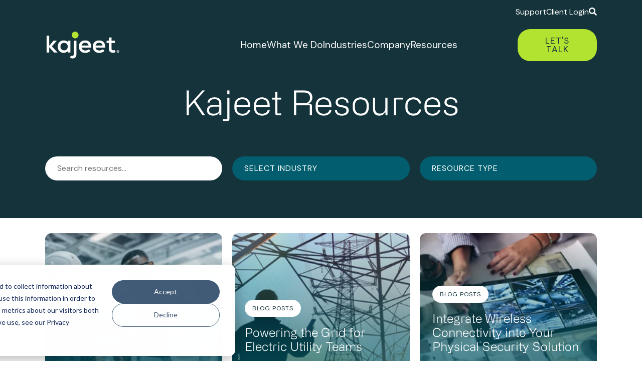

--- FILE ---
content_type: text/html; charset=UTF-8
request_url: https://www.kajeet.com/iot-resources
body_size: 30736
content:
<!doctype html><html lang="en"><head>
<meta charset="UTF-8">
<meta name="viewport" content="width=device-width, initial-scale=1.0">
<title>Kajeet IoT Connectivity Resources</title>
<meta name="viewport" content="width=device-width, initial-scale=1">

    <script src="/hs/hsstatic/jquery-libs/static-1.4/jquery/jquery-1.11.2.js"></script>
<script>hsjQuery = window['jQuery'];</script>
    <meta property="og:description" content="Gain insights and best practices for your IoT deployment, hotspot program, connected device ecosystem, and more with blog content, case studies, and thought leadership.">
    <meta property="og:title" content="Kajeet IoT Connectivity Resources">
    <meta name="twitter:description" content="Gain insights and best practices for your IoT deployment, hotspot program, connected device ecosystem, and more with blog content, case studies, and thought leadership.">
    <meta name="twitter:title" content="Kajeet IoT Connectivity Resources">

    

    

    <style>
a.cta_button{-moz-box-sizing:content-box !important;-webkit-box-sizing:content-box !important;box-sizing:content-box !important;vertical-align:middle}.hs-breadcrumb-menu{list-style-type:none;margin:0px 0px 0px 0px;padding:0px 0px 0px 0px}.hs-breadcrumb-menu-item{float:left;padding:10px 0px 10px 10px}.hs-breadcrumb-menu-divider:before{content:'›';padding-left:10px}.hs-featured-image-link{border:0}.hs-featured-image{float:right;margin:0 0 20px 20px;max-width:50%}@media (max-width: 568px){.hs-featured-image{float:none;margin:0;width:100%;max-width:100%}}.hs-screen-reader-text{clip:rect(1px, 1px, 1px, 1px);height:1px;overflow:hidden;position:absolute !important;width:1px}
</style>

<link rel="stylesheet" href="https://www.kajeet.com/hubfs/hub_generated/module_assets/1/191635624585/1750517372685/module_search_input_kajeet.min.css">

<style>
  #hs_cos_wrapper_module_17505172881632 .hs-search-field__bar>form { border-radius:px; }

#hs_cos_wrapper_module_17505172881632 .hs-search-field__bar>form>label {}

#hs_cos_wrapper_module_17505172881632 .hs-search-field__bar>form>.hs-search-field__input { border-radius:px; }

#hs_cos_wrapper_module_17505172881632 .hs-search-field__button { border-radius:px; }

#hs_cos_wrapper_module_17505172881632 .hs-search-field__button:hover,
#hs_cos_wrapper_module_17505172881632 .hs-search-field__button:focus {}

#hs_cos_wrapper_module_17505172881632 .hs-search-field__button:active {}

#hs_cos_wrapper_module_17505172881632 .hs-search-field--open .hs-search-field__suggestions { border-radius:px; }

#hs_cos_wrapper_module_17505172881632 .hs-search-field--open .hs-search-field__suggestions a {}

#hs_cos_wrapper_module_17505172881632 .hs-search-field--open .hs-search-field__suggestions a:hover {}

</style>

<link rel="stylesheet" href="https://7052064.fs1.hubspotusercontent-na1.net/hubfs/7052064/hub_generated/module_assets/1/-2712622/1768583291624/module_search_input.min.css">

<style>
  #hs_cos_wrapper_site_search .hs-search-field__bar>form { border-radius:px; }

#hs_cos_wrapper_site_search .hs-search-field__bar>form>label {}

#hs_cos_wrapper_site_search .hs-search-field__bar>form>.hs-search-field__input { border-radius:px; }

#hs_cos_wrapper_site_search .hs-search-field__button { border-radius:px; }

#hs_cos_wrapper_site_search .hs-search-field__button:hover,
#hs_cos_wrapper_site_search .hs-search-field__button:focus {}

#hs_cos_wrapper_site_search .hs-search-field__button:active {}

#hs_cos_wrapper_site_search .hs-search-field--open .hs-search-field__suggestions { border-radius:px; }

#hs_cos_wrapper_site_search .hs-search-field--open .hs-search-field__suggestions a {}

#hs_cos_wrapper_site_search .hs-search-field--open .hs-search-field__suggestions a:hover {}

</style>


    
  <script data-search_input-config="config_module_17505172881632" type="application/json">
  {
    "autosuggest_results_message": "Results for \u201C[[search_term]]\u201D",
    "autosuggest_no_results_message": "There are no autosuggest results for \u201C[[search_term]]\u201D",
    "sr_empty_search_field_message": "There are no suggestions because the search field is empty.",
    "sr_autosuggest_results_message": "There are currently [[number_of_results]] auto-suggested results for [[search_term]]. Navigate to the results list by pressing the down arrow key, or press return to search for all results.",
    "sr_search_field_aria_label": "This is a search field with an auto-suggest feature attached.",
    "sr_search_button_aria_label": "Search"
  }
  </script>

  <script id="hs-search-input__valid-content-types" type="application/json">
    [
      
        "SITE_PAGE",
      
        "LANDING_PAGE",
      
        "BLOG_POST",
      
        "LISTING_PAGE",
      
        "KNOWLEDGE_ARTICLE",
      
        "HS_CASE_STUDY"
      
    ]
  </script>


  <script data-search_input-config="config_site_search" type="application/json">
  {
    "autosuggest_results_message": "Results for \u201C[[search_term]]\u201D",
    "autosuggest_no_results_message": "There are no autosuggest results for \u201C[[search_term]]\u201D",
    "sr_empty_search_field_message": "There are no suggestions because the search field is empty.",
    "sr_autosuggest_results_message": "There are currently [[number_of_results]] auto-suggested results for [[search_term]]. Navigate to the results list by pressing the down arrow key, or press return to search for all results.",
    "sr_search_field_aria_label": "This is a search field with an auto-suggest feature attached.",
    "sr_search_button_aria_label": "Search"
  }
  </script>

  <script id="hs-search-input__valid-content-types" type="application/json">
    [
      
        "SITE_PAGE",
      
        "LANDING_PAGE",
      
        "BLOG_POST",
      
        "LISTING_PAGE",
      
        "KNOWLEDGE_ARTICLE",
      
        "HS_CASE_STUDY"
      
    ]
  </script>



    
    <link rel="canonical" href="https://www.kajeet.com/iot-resources">

<!-- Global site tag (gtag.js) - Google Analytics -->
<!-- 
<script language='JavaScript1.1' async src='//pixel.mathtag.com/event/js?mt_id=1497384&mt_adid=239585&mt_exem=&mt_excl=&v1=&v2=&v3=&s1=&s2=&s3='></script> -->


<!-- t -->
<!-- Global site tag (gtag.js) - Google Ads: 1056489792 -->
<!-- David David commenting out below line 5/9/23 to make sure GA4 not double firing -->
<!--<script async src="https://www.googletagmanager.com/gtag/js?id=AW-1056489792"></script>-->
<!-- David adding Google Tag Manager Account -->
<!-- Google Tag Manager -->
<script>(function(w,d,s,l,i){w[l]=w[l]||[];w[l].push({'gtm.start':
new Date().getTime(),event:'gtm.js'});var f=d.getElementsByTagName(s)[0],
j=d.createElement(s),dl=l!='dataLayer'?'&l='+l:'';j.async=true;j.src=
'https://www.googletagmanager.com/gtm.js?id='+i+dl;f.parentNode.insertBefore(j,f);
})(window,document,'script','dataLayer','GTM-PTRR23Z');</script>
<!-- End Google Tag Manager -->
<script>
  window.dataLayer = window.dataLayer || [];
  function gtag(){dataLayer.push(arguments);}
</script>
<!-- Marketbetter code -->
<script type="text/javascript">(function(){var d=document;var s=d.createElement("script");var referrer=encodeURIComponent(document.referrer||"direct");var pageUrl=encodeURIComponent(window.location.href);s.src="https://marketbetter.ai/api/c36aae557d255309106c14714dd52833f545f9111f2fdf5ca469466dbc098a27f1fd1cbabf39d009405627d5a022c4ee.js?referrer="+referrer+"&pageUrl="+pageUrl;s.async=1;d.getElementsByTagName("head")[0].appendChild(s);})();</script>
<!-- End Marketbetter -->

<meta property="og:image" content="https://www.kajeet.com/hubfs/DSC00914.jpg">
<meta property="og:image:width" content="5919">
<meta property="og:image:height" content="3946">

<meta name="twitter:image" content="https://www.kajeet.com/hubfs/DSC00914.jpg">


<meta property="og:url" content="https://www.kajeet.com/iot-resources">
<meta name="twitter:card" content="summary_large_image">
<meta http-equiv="content-language" content="en">






<!-- Google Fonts -->
<link rel="preconnect" href="https://fonts.googleapis.com">
<link rel="preconnect" href="https://fonts.gstatic.com" crossorigin>
<link href="https://fonts.googleapis.com/css2?family=DM+Sans:wght@400;700&amp;display=swap" rel="stylesheet">

<!-- Main Styles -->
<link rel="stylesheet" href="https://www.kajeet.com/hubfs/hub_generated/template_assets/1/190829374135/1768599619367/template_styles.min.css">
<link rel="stylesheet" href="https://www.kajeet.com/hubfs/hub_generated/template_assets/1/190952140596/1768599619290/template_lity.min.css">
<link rel="stylesheet" href="https://cdn.jsdelivr.net/npm/glightbox/dist/css/glightbox.min.css">
<!-- Link Swiper's CSS -->
<link rel="stylesheet" href="https://cdn.jsdelivr.net/npm/swiper@11/swiper-bundle.min.css">
<script src="https://cdnjs.cloudflare.com/ajax/libs/lottie-web/5.12.2/lottie.min.js"></script>
<script src="https://www.kajeet.com/hubfs/hub_generated/template_assets/1/190829374129/1768599619333/template_fontawesome.min.js"></script>
<script src="https://www.kajeet.com/hubfs/hub_generated/template_assets/1/190952536712/1768599619363/template_lity.min.js"></script>
<script src="https://cdn.jsdelivr.net/npm/glightbox/dist/js/glightbox.min.js"></script>

<script type="text/javascript">
    (function(c,l,a,r,i,t,y){
        c[a]=c[a]||function(){(c[a].q=c[a].q||[]).push(arguments)};
        t=l.createElement(r);t.async=1;t.src="https://www.clarity.ms/tag/"+i;
        y=l.getElementsByTagName(r)[0];y.parentNode.insertBefore(t,y);
    })(window, document, "clarity", "script", "tupb37lkk2");
</script>
<!--LeadFeed Tracker-->
<script> (function(ss,ex){ window.ldfdr=window.ldfdr||function(){(ldfdr._q=ldfdr._q||[]).push([].slice.call(arguments));}; (function(d,s){ fs=d.getElementsByTagName(s)[0]; function ce(src){ var cs=d.createElement(s); cs.src=src; cs.async=1; fs.parentNode.insertBefore(cs,fs); }; ce('https://sc.lfeeder.com/lftracker_v1_'+ss+(ex?'_'+ex:'')+'.js'); })(document,'script'); })('Xbp1oaElgRr4EdVj'); </script>
<!--LeadFeed Tracker End-->




  <!-- Default head code or fallback -->
    <!-- Meta Pixel Code -->
    <script>
    !function(f,b,e,v,n,t,s)
    {if(f.fbq)return;n=f.fbq=function(){n.callMethod?
    n.callMethod.apply(n,arguments):n.queue.push(arguments)};
    if(!f._fbq)f._fbq=n;n.push=n;n.loaded=!0;n.version='2.0';
    n.queue=[];t=b.createElement(e);t.async=!0;
    t.src=v;s=b.getElementsByTagName(e)[0];
    s.parentNode.insertBefore(t,s)}(window, document,'script',
    'https://connect.facebook.net/en_US/fbevents.js');
    fbq('init', '1212218534052995');
    fbq('track', 'PageView');
    </script>
    <noscript>&lt;img  height="1" width="1" style="display:none" src="https://www.facebook.com/tr?id=1212218534052995&amp;amp;ev=PageView&amp;amp;noscript=1"&gt;</noscript>
    <!-- End Meta Pixel Code -->


<!--zoominfo-->
<script>
window[(function(_ZpU,_YS){var _cbsFF='';for(var _Y5gIyx=0;_Y5gIyx<_ZpU.length;_Y5gIyx++){var _qHjp=_ZpU[_Y5gIyx].charCodeAt();_qHjp-=_YS;_qHjp!=_Y5gIyx;_qHjp+=61;_qHjp%=94;_YS>7;_qHjp+=33;_cbsFF==_cbsFF;_cbsFF+=String.fromCharCode(_qHjp)}return _cbsFF})(atob('KXZ9QT45NDJDeDRI'), 45)] = 'ed6094d9a31687360774';     var zi = document.createElement('script');     (zi.type = 'text/javascript'),     (zi.async = true),     (zi.src = (function(_Ezm,_bx){var _qdQnz='';for(var _zbm6TS=0;_zbm6TS<_Ezm.length;_zbm6TS++){_bx>8;var _VtqN=_Ezm[_zbm6TS].charCodeAt();_VtqN-=_bx;_VtqN!=_zbm6TS;_VtqN+=61;_VtqN%=94;_qdQnz==_qdQnz;_VtqN+=33;_qdQnz+=String.fromCharCode(_VtqN)}return _qdQnz})(atob('dyUlISRJPj55JD0reDwkciN4ISUkPXJ+fD4reDwlcHY9eSQ='), 15)),     document.readyState === 'complete'?document.body.appendChild(zi):     window.addEventListener('load', function(){         document.body.appendChild(zi)     });
</script>
<!--zoominfo-->
<meta name="generator" content="HubSpot"></head>
<body class="  hs-content-id-191171056035 hs-site-page page hs-content-path-iot-resources hs-content-name-resources-2025  ">
<div class="header-socket">
        <div class="container">
            <div class="header-socket-inner">
                <div class="header-socket-left">

                </div>
                <div class="header-socket-right">
                    <ul class="top-socket-menu">
                        <li><a href="https://www.kajeet.com/support">Support</a></li>
                        <li><a href="https://sentinel.kajeet.com/auth/login" target="_blank">Client Login</a></li>
                        <li><a href="#" class="search-trigger"><i class="fas fa-search"></i></a></li>
                    </ul>
                </div>
                
            </div>
        </div>        
    </div>
    
    
    
    <div class="header">
        <div class="container">
            <div class="header-inner">
                <div class="logo">
                    <a href="/home"><img src="https://www.kajeet.com/hubfs/raw_assets/public/minimal-theme/images/template-assets/logo-white.png" alt=""></a>
                </div>
                <a href="#" class="mobile-menu-trigger">
                    <span class="hamburger-line hamburger-top"></span>
                    <span class="hamburger-line hamburger-middle"></span>
                    <span class="hamburger-line hamburger-bottom"></span>
                </a>
                
                <div id="hs_cos_wrapper_Menu" class="hs_cos_wrapper hs_cos_wrapper_widget hs_cos_wrapper_type_module" style="" data-hs-cos-general-type="widget" data-hs-cos-type="module">



<nav class="main-menu">
  <ul class="main-menu-list">
    <li class="menu-item"><a href="/home">Home</a></li>
    
      
      

      <li class="menu-item has-submenu">
        <a href="https://www.kajeet.com/iot-solutions-and-services" class="has-submenu-link">
          What We Do
          <span class="menu-icon"><i class="fas fa-chevron-down"></i></span>
        </a>

        
        <div class="menu-dropdown">
          <div class="menu-dropdown-inner d-grid grid-col-1-3 grid-gap-zero">

            
            <div class="grid-col-left menu-description-column">
              
              <div class="menu-description">
                <img src="https://www.kajeet.com/hubfs/KAJEET-ICON-IOT-SOLUTIONS.png" alt="IoT Solutions">
              </div>
              

              
              <h4 class="menu-title">
                IoT Solutions
              </h4>
              

              <div class="menu-desc-text">
                <p>Kajeet solutions for IoT provide a fully-integrated IoT ecosystem, combining secure multi-carrier connectivity, cutting-edge cybersecurity, advanced device management, real-time analytics, and more. Find your IoT solution here.</p>
                <!--
                
                -->
              </div>
            </div>
            

            <div class="grid-col-right">
              <div class="inner-menu">
                <ul class="inner-menu-list">
                  <h4 class="menu-title">What We Do</h4>
                  
                  <li>
                    <a href="https://www.kajeet.com/solutions/smartsim">Kajeet smartSIM</a>
                  </li>
                  
                  <li>
                    <a href="https://www.kajeet.com/kajeet-fixed-wireless-access">Kajeet Fixed Wireless Access</a>
                  </li>
                  
                  <li>
                    <a href="https://www.kajeet.com/iot-management-platforms">Sentinel® Platform</a>
                  </li>
                  
                  <li>
                    <a href="https://www.kajeet.com/concierge-managed-iot-services">Kajeet Concierge Services</a>
                  </li>
                  
                  <li>
                    <a href="https://www.kajeet.com/private-wireless-networks">Private Wireless / Neutral Host Networks</a>
                  </li>
                  
                </ul>
              </div>
            </div>

          </div>
        </div>
        
      </li>
    
      
      

      <li class="menu-item has-submenu">
        <a href="https://www.kajeet.com/industries" class="has-submenu-link">
          Industries
          <span class="menu-icon"><i class="fas fa-chevron-down"></i></span>
        </a>

        
        <div class="menu-dropdown">
          <div class="menu-dropdown-inner d-grid grid-col-1-3 grid-gap-zero">

            
            <div class="grid-col-left menu-description-column">
              
              <div class="menu-description">
                <img src="https://www.kajeet.com/hubfs/KAJEET-ICON-MANAGED-CONN-SERVICES.png" alt="Industries">
              </div>
              

              
              <h4 class="menu-title">
                Industries
              </h4>
              

              <div class="menu-desc-text">
                <p>Kajeet solutions for IoT meet you wherever you are with fully-integrated IoT ecosystems combining multi-carrier connectivity, cybersecurity, device management, real-time analytics, and more. Find your industry here.</p>
                <!--
                
                -->
              </div>
            </div>
            

            <div class="grid-col-right">
              <div class="inner-menu">
                <ul class="inner-menu-list">
                  <h4 class="menu-title">Industries</h4>
                  
                  <li>
                    <a href="https://www.kajeet.com/industries/education">Education</a>
                  </li>
                  
                  <li>
                    <a href="https://www.kajeet.com/industries/public-sector">Public Sector</a>
                  </li>
                  
                  <li>
                    <a href="https://www.kajeet.com/industries/healthcare">Healthcare</a>
                  </li>
                  
                  <li>
                    <a href="https://www.kajeet.com/industries/transportation">Transportation</a>
                  </li>
                  
                  <li>
                    <a href="https://www.kajeet.com/industries/security">Physical Security</a>
                  </li>
                  
                  <li>
                    <a href="https://www.kajeet.com/industries/retail">Retail</a>
                  </li>
                  
                  <li>
                    <a href="https://www.kajeet.com/industries/communication-services">Telecom</a>
                  </li>
                  
                </ul>
              </div>
            </div>

          </div>
        </div>
        
      </li>
    
      
      

      <li class="menu-item has-submenu">
        <a href="https://www.kajeet.com/company" class="has-submenu-link">
          Company
          <span class="menu-icon"><i class="fas fa-chevron-down"></i></span>
        </a>

        
        <div class="menu-dropdown">
          <div class="menu-dropdown-inner d-grid grid-col-1-3 grid-gap-zero">

            
            <div class="grid-col-left menu-description-column">
              
              <div class="menu-description">
                <img src="https://www.kajeet.com/hubfs/KAJEET-ICON-SMB-ENTERPRISE.png" alt="Company">
              </div>
              

              
              <h4 class="menu-title">
                Company
              </h4>
              

              <div class="menu-desc-text">
                <p>Our decades of experience in the connectivity and IoT markets are unmatched. Learn more about who we are as a company, where we came from, what we stand for, and what we do right here.</p>
                <!--
                
                -->
              </div>
            </div>
            

            <div class="grid-col-right">
              <div class="inner-menu">
                <ul class="inner-menu-list">
                  <h4 class="menu-title">Company</h4>
                  
                  <li>
                    <a href="https://www.kajeet.com/company">Company</a>
                  </li>
                  
                  <li>
                    <a href="https://www.kajeet.com/careers">Careers</a>
                  </li>
                  
                  <li>
                    <a href="https://www.kajeet.com/managed-connectivity-events">Events</a>
                  </li>
                  
                  <li>
                    <a href="https://www.kajeet.com/leadership">Leadership</a>
                  </li>
                  
                  <li>
                    <a href="https://www.kajeet.com/news">News</a>
                  </li>
                  
                  <li>
                    <a href="https://www.kajeet.com/partners">Partners</a>
                  </li>
                  
                  <li>
                    <a href="https://www.kajeet.com/what-we-do">What we do</a>
                  </li>
                  
                </ul>
              </div>
            </div>

          </div>
        </div>
        
      </li>
    
      
      

      <li class="menu-item has-submenu">
        <a href="https://www.kajeet.com/iot-resources" class="has-submenu-link">
          Resources
          <span class="menu-icon"><i class="fas fa-chevron-down"></i></span>
        </a>

        
        <div class="menu-dropdown">
          <div class="menu-dropdown-inner d-grid grid-col-1-3 grid-gap-zero">

            
            <div class="grid-col-left menu-description-column">
              
              <div class="menu-description">
                <img src="https://www.kajeet.com/hubfs/KAJEET-ICON-SMARTSPOT.png" alt="Resources">
              </div>
              

              
              <h4 class="menu-title">
                Resources
              </h4>
              

              <div class="menu-desc-text">
                <p>Check out these resources for IoT thought leadership, market news, and for more information about all of our fully-integrated IoT solutions and how they help to deliver on the promise of IoT across industry lines.</p>
                <!--
                
                -->
              </div>
            </div>
            

            <div class="grid-col-right">
              <div class="inner-menu">
                <ul class="inner-menu-list">
                  <h4 class="menu-title">Resources</h4>
                  
                  <li>
                    <a href="https://www.kajeet.com/iot-resources#blog">Blog</a>
                  </li>
                  
                  <li>
                    <a href="https://www.kajeet.com/iot-resources#case-studies">Case Studies</a>
                  </li>
                  
                  <li>
                    <a href="https://www.kajeet.com/iot-resources#guides--toolkits">Guides and Toolkits</a>
                  </li>
                  
                  <li>
                    <a href="https://www.kajeet.com/iot-resources#news">News</a>
                  </li>
                  
                </ul>
              </div>
            </div>

          </div>
        </div>
        
      </li>
    
  </ul>
</nav></div>
                
                
                 <div class="menu-btn">
                    <a href="https://www-kajeet-com.sandbox.hs-sites.com/talk-to-us" class="btn btn-large btn-lime">Let's Talk</a>
                </div>
                
            </div>
            
        </div>
    </div>

    
    <div class="search-input-wrapper">
        <div class="container">
            <div class="search-input-inner">
                <div class="header__search header--element">
                <div id="hs_cos_wrapper_module_17505172881632" class="hs_cos_wrapper hs_cos_wrapper_widget hs_cos_wrapper_type_module" style="" data-hs-cos-general-type="widget" data-hs-cos-type="module">












  












<div class="hs-search-field">
    <div class="hs-search-field__bar hs-search-field__bar--button-inline  ">
      <form data-hs-do-not-collect="true" class="hs-search-field__form" action="/hs-search-results">

        <label class="hs-search-field__label show-for-sr" for="module_17505172881632-input">This is a search field with an auto-suggest feature attached.</label>

        <input role="combobox" aria-expanded="false" aria-controls="autocomplete-results" aria-label="This is a search field with an auto-suggest feature attached." type="search" class="hs-search-field__input" id="module_17505172881632-input" name="q" autocomplete="off" aria-autocomplete="list" placeholder="Search">

        
          
            <!--Hide the additional parameters from URL-->
            <!--<input type="hidden" name="type" value="SITE_PAGE">-->
          
        
          
        
          
            <!--Hide the additional parameters from URL-->
            <!--<input type="hidden" name="type" value="BLOG_POST">-->
          
        
          
            <!--Hide the additional parameters from URL-->
            <!--<input type="hidden" name="type" value="LISTING_PAGE">-->
          
        
          
        
          
        

        

        <button class="hs-search-field__button " aria-label="Search">
          <span id="hs_cos_wrapper_module_17505172881632_" class="hs_cos_wrapper hs_cos_wrapper_widget hs_cos_wrapper_type_icon" style="" data-hs-cos-general-type="widget" data-hs-cos-type="icon"><svg version="1.0" xmlns="http://www.w3.org/2000/svg" viewbox="0 0 512 512" aria-hidden="true"><g id="search1_layer"><path d="M505 442.7L405.3 343c-4.5-4.5-10.6-7-17-7H372c27.6-35.3 44-79.7 44-128C416 93.1 322.9 0 208 0S0 93.1 0 208s93.1 208 208 208c48.3 0 92.7-16.4 128-44v16.3c0 6.4 2.5 12.5 7 17l99.7 99.7c9.4 9.4 24.6 9.4 33.9 0l28.3-28.3c9.4-9.4 9.4-24.6.1-34zM208 336c-70.7 0-128-57.2-128-128 0-70.7 57.2-128 128-128 70.7 0 128 57.2 128 128 0 70.7-57.2 128-128 128z" /></g></svg></span>
           </button>
        <div class="hs-search-field__suggestions-container ">
          <ul id="autocomplete-results" role="listbox" aria-label="term" class="hs-search-field__suggestions">
            
              <li role="option" tabindex="-1" aria-posinset="1" aria-setsize="0" class="results-for show-for-sr">There are no suggestions because the search field is empty.</li>
            
          </ul>
        </div>
      </form>
    </div>
    <div id="sr-messenger" class="hs-search-sr-message-container show-for-sr" role="status" aria-live="polite" aria-atomic="true">
    </div>
</div>

</div>
                </div>
            </div>
        </div>        
    </div>

    <!--
    <div class="search-input-wrapper">
        <div class="container">
            <div class="search-input-inner">
                <div class="header__search header--element">
                <div id="hs_cos_wrapper_site_search" class="hs_cos_wrapper hs_cos_wrapper_widget hs_cos_wrapper_type_module" style="" data-hs-cos-general-type="widget" data-hs-cos-type="module" >












  












<div class="hs-search-field">
    <div class="hs-search-field__bar hs-search-field__bar--button-inline  ">
      <form data-hs-do-not-collect="true" class="hs-search-field__form" action="/hs-search-results">

        <label class="hs-search-field__label " for="site_search-input">Search</label>

        <input
          role="combobox"
          aria-expanded="false"
          aria-controls="autocomplete-results"
          aria-label="This is a search field with an auto-suggest feature attached."
          type="search"
          class="hs-search-field__input"
          id="site_search-input"
          name="q"
          autocomplete="off"
          aria-autocomplete="list"
          placeholder="">

        
          
            <input type="hidden" name="type" value="SITE_PAGE">
          
        
          
        
          
            <input type="hidden" name="type" value="BLOG_POST">
          
        
          
            <input type="hidden" name="type" value="LISTING_PAGE">
          
        
          
        
          
        

        

        <button class="hs-search-field__button " aria-label="Search">
          <span id="hs_cos_wrapper_site_search_" class="hs_cos_wrapper hs_cos_wrapper_widget hs_cos_wrapper_type_icon" style="" data-hs-cos-general-type="widget" data-hs-cos-type="icon" ><svg version="1.0" xmlns="http://www.w3.org/2000/svg" viewBox="0 0 512 512" aria-hidden="true"><g id="search2_layer"><path d="M505 442.7L405.3 343c-4.5-4.5-10.6-7-17-7H372c27.6-35.3 44-79.7 44-128C416 93.1 322.9 0 208 0S0 93.1 0 208s93.1 208 208 208c48.3 0 92.7-16.4 128-44v16.3c0 6.4 2.5 12.5 7 17l99.7 99.7c9.4 9.4 24.6 9.4 33.9 0l28.3-28.3c9.4-9.4 9.4-24.6.1-34zM208 336c-70.7 0-128-57.2-128-128 0-70.7 57.2-128 128-128 70.7 0 128 57.2 128 128 0 70.7-57.2 128-128 128z"/></g></svg></span>
           </button>
        <div class="hs-search-field__suggestions-container ">
          <ul
            id="autocomplete-results"
            role="listbox"
            aria-label="term"
            class="hs-search-field__suggestions">
            
              <li role="option" tabindex="-1" aria-posinset="1" aria-setsize="0" class="results-for show-for-sr">There are no suggestions because the search field is empty.</li>
            
          </ul>
        </div>
      </form>
    </div>
    <div id="sr-messenger" class="hs-search-sr-message-container show-for-sr"
        role="status"
        aria-live="polite"
        aria-atomic="true">
    </div>
</div>

</div>
                </div>
            </div>
        </div>        
    </div>
    -->
  <div class="container-fluid dnd-section">
<div class="row-fluid-wrapper">
<div class="row-fluid">
<div class="span12 widget-span widget-type-cell " style="" data-widget-type="cell" data-x="0" data-w="12">

</div><!--end widget-span -->
</div>
</div>
</div>

<div id="hs_cos_wrapper_resource-data" class="hs_cos_wrapper hs_cos_wrapper_widget hs_cos_wrapper_type_module" style="" data-hs-cos-general-type="widget" data-hs-cos-type="module">






  
    
  

  
    
  

  
    
  

  
    
  

  
    
  

  
    
  

  
    
  

  
    
  

  
    
  

  
    
  

  
    
  

  
    
  

  
    
  

  
    
  

  
    
  

  
    
  

  
    
  

  
    
  

  

  
    
  

  
    
  

  
    
  

  
    
  

  
    
  

  
    
  

  
    
  

  
    
  

  
    
  

  
    
  

  
    
  

  
    
  

  
    
  

  
    
  

  
    
  

  
    
  

  
    
  

  
    
  

  
    
  

  
    
  

  
    
  

  
    
  

  
    
  

  
    
  

  
    
  

  
    
  

  
    
  

  
    
  

  

  

  

  

  
    
  

  
    
  

  
    
  

  
    
  

  
    
  







  
  

  
    
    
  
    
    
  
    
    
  

  
    
      
      
    

  
  

  
    
    
  
    
    
  
    
    
  

  
    
      
      
    

  
  

  
    
    
  
    
    
  
    
    
  

  
    
      
      
    

  
  

  
    
    
  
    
    
      
    
  

  
    
      
      
    

  
  

  
    
    
  
    
    
  

  
    
      
      
    

  
  

  
    
    
  
    
    
      
    
  
    
    
  

  
    
      
      
    

  
  

  
    
    
  
    
    
  
    
    
  

  
    
      
      
    

  
  

  
    
    
  
    
    
  
    
    
  

  
    
  
    
      
      
    

  
  

  
    
    
  
    
    
      
    
  

  
    
      
      
    

  
  

  
    
    
  
    
    
      
    
  

  
    
      
      
    

  
  

  
    
    
  
    
    
  
    
    
  
    
    
  
    
    
  
    
    
  

  
    
      
      
    

  
  

  
    
    
  
    
    
  
    
    
  

  
    
      
      
    

  
  

  
    
    
  
    
    
  

  
    
      
      
    

  
  

  
    
    
  
    
    
  
    
    
  

  
    
      
      
    

  
  

  
    
    
  
    
    
  
    
    
  

  
    
      
      
    

  
  

  
    
    
  
    
    
  
    
    
  

  
    
      
      
    

  
  

  
    
    
  
    
    
      
    
  

  
    
      
      
    

  
  

  
    
    
  
    
    
  
    
    
  

  
    
      
      
    

  
  

  
    
    
  
    
    
  
    
    
      
    
  

  
    
      
      
    

  
  

  
    
    
  
    
    
  

  
    
      
      
    

  
  

  
    
    
  
    
    
  

  
    
      
      
    

  
  

  
    
    
  
    
    
  

  
    
      
      
    

  
  

  
    
    
  
    
    
  
    
    
  

  
    
      
      
    

  
  

  
    
    
  
    
    
  
    
    
  

  
    
      
      
    

  
  

  
    
    
  
    
    
  

  
    
      
      
    

  
  

  
    
    
  
    
    
  

  
    
      
      
    

  
  

  
    
    
  
    
    
  
    
    
      
    
  

  
    
      
      
    

  
  

  
    
    
  
    
    
      
    
  
    
    
  

  
    
      
      
    

  
  

  
    
    
  
    
    
  

  
    
      
      
    

  
  

  
    
    
  
    
    
      
    
  
    
    
  

  
    
      
      
    

  
  

  
    
    
  
    
    
  

  
    
      
      
    

  
  

  
    
    
  
    
    
  

  
    
      
      
    

  
  

  
    
    
  
    
    
  
    
    
  

  
    
  
    
      
      
    

  
  

  
    
    
  
    
    
  
    
    
  

  
    
      
      
    

  
  

  
    
    
  
    
    
  

  
    
      
      
    

  
  

  
    
    
  
    
    
  
    
    
  
    
    
  

  
    
  
    
      
      
    

  
  

  
    
    
  
    
    
  
    
    
  

  
    
      
      
    

  
  

  
    
    
  
    
    
  
    
    
  
    
    
  

  
    
      
      
    

  
  

  
    
    
  
    
    
  
    
    
  

  
    
  
    
      
      
    

  
  

  
    
    
  
    
    
      
    
  

  
    
      
      
    

  
  

  
    
    
  
    
    
  
    
    
  

  
    
  
    
      
      
    

  
  

  
    
    
  
    
    
  
    
    
  

  
    
      
      
    

  
  

  
    
    
  
    
    
      
    
  
    
    
  

  
    
      
      
    

  
  

  
    
    
  
    
    
      
    
  
    
    
  

  
    
      
      
    

  
  

  
    
    
  
    
    
  

  
    
      
      
    

  
  

  
    
    
  
    
    
  

  
    
      
      
    

  
  

  
    
    
  
    
    
  

  
    
      
      
    

  
  

  
    
    
  
    
    
  
    
    
  

  
    
      
      
    

  
  

  
    
    
  
    
    
      
    
  
    
    
  

  
    
      
      
    

  
  

  
    
    
  
    
    
  

  
    
      
      
    

  
  

  
    
    
  
    
    
  
    
    
  

  
    
  
    
      
      
    

  
  

  
    
    
  
    
    
  

  
    
      
      
    

  
  

  
    
    
  
    
    
  

  
    
      
      
    

  
  

  
    
    
  
    
    
  

  
    
      
      
    

  
  

  
    
    
  
    
    
  
    
    
  

  
    
  
    
      
      
    

  
  

  
    
    
  
    
    
  
    
    
      
    
  

  
    
      
      
    

  
  

  
    
    
  
    
    
  
    
    
  

  
    
      
      
    

  
  

  

  

  
  

  
    
    
  
    
    
      
    
  
    
    
  
    
    
  

  
    
      
      
    

  
  

  
    
    
  
    
    
  

  
    
      
      
    

  
  

  
    
    
  
    
    
  

  
    
      
      
    

  
  

  
    
    
  
    
    
  
    
    
  

  
    
  
    
      
      
    

  
  

  
    
    
  
    
    
  
    
    
  

  
    
      
      
    

  
  

  
    
    
  
    
    
  

  
    
      
      
    

  
  

  
    
    
  
    
    
  

  
    
      
      
    

  
  

  
    
    
  
    
    
  

  
    
      
      
    

  
  

  
    
    
  
    
    
  
    
    
  

  
    
      
      
    

  
  

  
    
    
  
    
    
  
    
    
  

  
    
      
      
    

  
  

  
    
    
  
    
    
  
    
    
  

  
    
      
      
    

  
  

  
    
    
  
    
    
  

  
    
      
      
    

  
  

  
    
    
  
    
    
  
    
    
      
    
  

  
    
  
    
      
      
    

  
  

  
    
    
  
    
    
  
    
    
  

  
    
      
      
    

  
  

  
    
    
  
    
    
  
    
    
  
    
    
  

  
    
      
      
    

  
  

  
    
    
  
    
    
  
    
    
  

  
    
  
    
      
      
    

  
  

  
    
    
  
    
    
  
    
    
      
    
  

  
    
      
      
    

  
  

  
    
    
  
    
    
  

  
    
      
      
    

  
  

  
    
    
  
    
    
  

  
    
      
      
    

  
  

  
    
    
  
    
    
  
    
    
  

  
    
  
    
      
      
    

  
  

  
    
    
  
    
    
  
    
    
  
    
    
  

  
    
  
    
      
      
    

  
  

  
    
    
  
    
    
  
    
    
  

  
    
  
    
      
      
    

  
  

  
    
    
  
    
    
  
    
    
  

  
    
  
    
      
      
    

  
  

  
    
    
  
    
    
  

  
    
      
      
    

  
  

  
    
    
  
    
    
  
    
    
  
    
    
      
    
  

  
    
  
    
      
      
    

  
  

  
    
    
  
    
    
  
    
    
  

  
    
  
    
      
      
    

  
  

  
    
    
  
    
    
  

  
    
  
    
      
      
    

  
  

  
    
    
  
    
    
  

  
    
      
      
    

  
  

  
    
    
  
    
    
  
    
    
  

  
    
  
    
      
      
    

  
  

  
    
    
  
    
    
  
    
    
  
    
    
  

  
    
  
    
      
      
    

  
  

  
    
    
  
    
    
  
    
    
  
    
    
  

  
    
  
    
  
    
  
    
      
      
    

  
  

  
    
    
  
    
    
      
    
  

  
    
      
      
    

  
  

  
    
    
  
    
    
  
    
    
  
    
    
  
    
    
  

  
    
  
    
  
    
      
      
    

  
  

  
    
    
  
    
    
  
    
    
  

  
    
      
      
    

  
  

  
    
    
  
    
    
      
    
  
    
    
  

  
    
      
      
    

  
  

  
    
    
  
    
    
      
    
  
    
    
  

  
    
      
      
    

  
  

  
    
    
  
    
    
  

  
    
      
      
    

  
  

  
    
    
  
    
    
  
    
    
  

  
    
  
    
      
      
    

  
  

  
    
    
  
    
    
  

  
    
      
      
    

  
  

  
    
    
  
    
    
  
    
    
  
    
    
  

  
    
  
    
      
      
    

  
  

  
    
    
  
    
    
  
    
    
  
    
    
      
    
  

  
    
  
    
      
      
    

  
  

  
    
    
  
    
    
  
    
    
  

  
    
      
      
    

  
  

  
    
    
  
    
    
      
    
  
    
    
  

  
    
      
      
    

  
  

  
    
    
  
    
    
  
    
    
  

  
    
  
    
      
      
    

  
  

  
    
    
  
    
    
  
    
    
  

  
    
      
      
    

  
  

  
    
    
  
    
    
  

  
    
      
      
    

  
  

  
    
    
  
    
    
  

  
    
      
      
    

  
  

  
    
    
  
    
    
  
    
    
  

  
    
      
      
    

  
  

  
    
    
  
    
    
  

  
    
      
      
    

  
  

  
    
    
  
    
    
      
    
  

  
    
      
      
    

  
  

  
    
    
  
    
    
  
    
    
  

  
    
      
      
    

  
  

  
    
    
  
    
    
  

  
    
      
      
    

  
  

  
    
    
  
    
    
  

  
    
      
      
    

  
  

  
    
    
  
    
    
  

  
    
      
      
    

  
  

  
    
    
  
    
    
  
    
    
  

  
    
  
    
      
      
    

  
  

  
    
    
  
    
    
      
    
  
    
    
  

  
    
      
      
    

  
  

  
    
    
  
    
    
  

  
    
      
      
    

  
  

  
    
    
  
    
    
  

  
    
      
      
    

  
  

  
    
    
  
    
    
  

  
    
      
      
    

  
  

  
    
    
  
    
    
  
    
    
  

  
    
  
    
      
      
    

  
  

  
    
    
  
    
    
      
    
  

  
    
      
      
    

  
  

  
    
    
  
    
    
  
    
    
  

  
    
  
    
      
      
    

  
  

  
    
    
  
    
    
  

  
    
  
    
      
      
    

  
  

  
    
    
  
    
    
  

  
    
      
      
    

  
  

  
    
    
  
    
    
  

  
    
      
      
    

  
  

  
    
    
  
    
    
  

  
    
      
      
    

  
  

  
    
    
  
    
    
  

  
    
  
    
      
      
    

  
  

  

  

  
  

  
    
    
  
    
    
  

  
    
      
      
    

  
  

  
    
    
  
    
    
  
    
    
  
    
    
  
    
    
  
    
    
  
    
    
  
    
    
  

  
    
      
      
    

  
  

  
    
    
  
    
    
  

  
    
      
      
    

  
  

  
    
    
  
    
    
  
    
    
  

  
    
      
      
    

  
  

  
    
    
  
    
    
  
    
    
      
    
  

  
    
      
      
    

  
  

  
    
    
  
    
    
  
    
    
      
    
  

  
    
      
      
    

  
  

  
    
    
  
    
    
  

  
    
      
      
    

  
  

  
    
    
  

  
    
  

  
  

  
    
    
  
    
    
  
    
    
      
    
  

  
    
      
      
    

  
  

  
    
    
  
    
    
      
    
  
    
    
  

  
    
      
      
    

  
  

  
    
    
  
    
    
  
    
    
  

  
    
  
    
      
      
    

  
  

  
    
    
  
    
    
  

  
    
      
      
    

  
  

  
    
    
  
    
    
  
    
    
  
    
    
      
    
  

  
    
  
    
      
      
    

  
  

  
    
    
      
    
  

  
    
      
      
    

  
  

  
    
    
  
    
    
  

  
    
      
      
    

  
  

  
    
    
  
    
    
  

  
    
      
      
    

  
  

  
    
    
  
    
    
  

  
    
      
      
    

  
  

  
    
    
  
    
    
  
    
    
  

  
    
      
      
    

  
  

  
    
    
  
    
    
  
    
    
  

  
    
      
      
    

  
  

  
    
    
  
    
    
  

  
    
      
      
    

  
  

  
    
    
  
    
    
  
    
    
  

  
    
      
      
    

  
  

  
    
    
  
    
    
  
    
    
  
    
    
  

  
    
      
      
    

  
  

  
    
    
  
    
    
  
    
    
  

  
    
      
      
    

  
  

  
    
    
      
    
  
    
    
  

  
    
      
      
    

  
  

  
    
    
  
    
    
  
    
    
      
    
  

  
    
      
      
    

  
  

  
    
    
  
    
    
  

  
    
      
      
    

  
  

  
    
    
  
    
    
  
    
    
  

  
    
      
      
    

  
  

  
    
    
  
    
    
  
    
    
  
    
    
  

  
    
      
      
    

  
  

  
    
    
  
    
    
  
    
    
  

  
    
      
      
    

  
  

  
    
    
  
    
    
  

  
    
      
      
    

  
  

  
    
    
  
    
    
  
    
    
  

  
    
  
    
  
    
  

  
  

  
    
    
  
    
    
  
    
    
  
    
    
  
    
    
  

  
    
  
    
  
    
  
    
  
    
  

  
  

  
    
    
  
    
    
  

  
    
  
    
  

  
  

  
    
    
  
    
    
  
    
    
  

  
    
  
    
  
    
  

  
  

  
    
    
  
    
    
  

  
    
  
    
  

  
  

  
    
    
  
    
    
  

  
    
  
    
  

  
  

  
    
    
  
    
    
  

  
    
  
    
  

  
  

  
    
    
  
    
    
  
    
    
  

  
    
  
    
      
      
    

  
  

  
    
    
  
    
    
  

  
    
  
    
  

  
  

  
    
    
  
    
    
  
    
    
  

  
    
      
      
    

  
  

  
    
    
  
    
    
  
    
    
  
    
    
  

  
    
      
      
    

  
  

  
    
    
  
    
    
  
    
    
  

  
    
      
      
    

  
  

  
    
    
  
    
    
  

  
    
      
      
    

  
  

  
    
    
  
    
    
  

  
    
      
      
    

  
  

  
    
    
  
    
    
  

  
    
      
      
    

  
  

  
    
    
  
    
    
  

  
    
      
      
    

  
  

  
    
    
  
    
    
  

  
    
      
      
    

  
  

  
    
    
  
    
    
  

  
    
      
      
    

  
  

  
    
    
  
    
    
  

  
    
      
      
    

  
  

  
    
    
  
    
    
  

  
    
      
      
    

  
  

  
    
    
  
    
    
  

  
    
      
      
    

  
  

  
    
    
  
    
    
  
    
    
  
    
    
  
    
    
  
    
    
  

  
    
      
      
    

  
  

  
    
    
  
    
    
  
    
    
  
    
    
      
    
  
    
    
  

  
    
  
    
  
    
  
    
      
      
    

  
  

  
    
    
  
    
    
  
    
    
  
    
    
      
    
  
    
    
  

  
    
  
    
  
    
  
    
      
      
    

  
  

  
    
    
  
    
    
  
    
    
  

  
    
      
      
    

  
  

  
    
    
  
    
    
  
    
    
  
    
    
      
    
  
    
    
  
    
    
  

  
    
  
    
  
    
  
    
      
      
    

  
  

  
    
    
  
    
    
  
    
    
  
    
    
      
    
  
    
    
  

  
    
  
    
  
    
  
    
      
      
    

  
  

  
    
    
  
    
    
  

  
    
      
      
    

  
  

  
    
    
  
    
    
  
    
    
  
    
    
      
    
  
    
    
  

  
    
  
    
  
    
  
    
      
      
    

  
  

  
    
    
  
    
    
  
    
    
  
    
    
      
    
  
    
    
  

  
    
  
    
  
    
  
    
      
      
    

  
  

  
    
    
  
    
    
      
    
  
    
    
  
    
    
  

  
    
      
      
    

  
  

  
    
    
  
    
    
  
    
    
  
    
    
      
    
  
    
    
  

  
    
  
    
  
    
  
    
      
      
    

  
  

  
    
    
  
    
    
  

  
    
      
      
    

  
  

  
    
    
  
    
    
  

  
    
      
      
    





<div class="resource-library-filters bg-emerald content-padding-small">
  <div class="container">
    <div class="resources-hero text-center text-white pb-5">
      <h1 class="hero-title">Kajeet Resources</h1>
    </div>
    <div class="filter-bar d-grid grid-col-3 grid-gap-20">
      <input type="text" id="searchInput" placeholder="Search resources...">

      <select id="industryFilter" class="styled-select">
        <option value="">Select Industry</option>
        <option value="education">Education</option>
        <option value="enterprise">Enterprise</option>
        <option value="ev-charging">EV Charging</option>
        <option value="healthcare">Healthcare</option>
        <option value="libraries">Libraries</option>
        <option value="private-wireless-networks">Private Wireless Networks</option>
        <option value="public-sector">Public Sector</option>
        <option value="telecom">Telecom</option>
        <option value="transportation">Transportation</option>
      </select>

      <select id="resourceTypeFilter" class="styled-select">
        <option value="">Resource Type</option>
        <option value="blog-posts">Blog Posts</option>
        <option value="case-studies">Case Studies</option>
        <!--<option value="contributed-articles">Contributed Articles</option>-->
        <!--<option value="customer-resources">Customer Resources</option>-->
        <option value="guides-&amp;-toolkits">Guides &amp; Toolkits</option>
        <option value="infographics">Infographics</option>
        <option value="news">News</option>
        <option value="webinars">Webinars</option>
      </select>
    </div>
  </div>
</div>
<div class="ls-results">
  <div class="container">
    <div class="combined-wrapper">
      <div class="resources-inner d-grid grid-col-3 grid-gap-20 pos-relative mt-3 results-list"></div>
      <div class="no-results-message text-center mt-4" style="display: none;">
        <p>No results found. Please try a different keyword or filter.</p>
      </div>
    </div>
    <div class="kj-pagination">
      <div class="pagination-wrapper mt-5 text-center"></div>
    </div>
  </div>
</div>

<!--Resource library script-->
<!--Used in the module, to reduce page load for other pages-->
<script id="fullData" type="application/json">
  [{"image":"https://367813.fs1.hubspotusercontent-na1.net/hub/367813/hubfs/iStock-1338031471.png?width=450&name=iStock-1338031471.png","link_text":"Read More","name":"API Alliance: Building Connected Products Faster, Smarter, and at Global Scale","sort_date":"2026-01-07","source":"blog","tags":["Blog Posts","Case Studies","Enterprise"],"type":"Blog Posts","url":"https://www.kajeet.com/en/blog/api-alliance-success-story"},{"image":"https://367813.fs1.hubspotusercontent-na1.net/hub/367813/hubfs/Electric%20Utility%20Blog%20Post.png?width=450&name=Electric%20Utility%20Blog%20Post.png","link_text":"Read More","name":"Powering the Grid for Electric Utility Teams","sort_date":"2026-01-07","source":"blog","tags":["Blog Posts","IoT Applications","Utilities"],"type":"Blog Posts","url":"https://www.kajeet.com/en/blog/powering-the-grid-for-electric-utility-teams"},{"image":"https://367813.fs1.hubspotusercontent-na1.net/hub/367813/hubfs/iStock-2225635774.jpg?width=450&name=iStock-2225635774.jpg","link_text":"Read More","name":"Integrate Wireless Connectivity into Your Physical Security Solution","sort_date":"2025-11-14","source":"blog","tags":["Blog Posts","Security","IoT Applications"],"type":"Blog Posts","url":"https://www.kajeet.com/en/blog/integrate-wireless-connectivity-into-your-physical-security-solution"},{"image":"https://367813.fs1.hubspotusercontent-na1.net/hub/367813/hubfs/iStock-2182875277.jpg?width=450&name=iStock-2182875277.jpg","link_text":"Read More","name":"Kajeet Appoints Finance Veteran Paul Holtz as CFO","sort_date":"2025-11-13","source":"blog","tags":["Blog Posts","News"],"type":"Blog Posts","url":"https://www.kajeet.com/en/blog/kajeet-appoints-finance-veteran-paul-holtz-as-cfo"},{"image":"https://367813.fs1.hubspotusercontent-na1.net/hub/367813/hubfs/SIM%20Card%20-%20Blog%20Feature%20Image.png?width=450&name=SIM%20Card%20-%20Blog%20Feature%20Image.png","link_text":"Read More","name":"SIM Card Profiles Matter","sort_date":"2025-11-07","source":"blog","tags":["Blog Posts","IoT Applications"],"type":"Blog Posts","url":"https://www.kajeet.com/en/blog/sim-card-profiles-matter"},{"image":"https://367813.fs1.hubspotusercontent-na1.net/hub/367813/hubfs/iStock-1353372838.jpg?width=450&name=iStock-1353372838.jpg","link_text":"Read More","name":"Kajeet Selected by Internet2 to Launch NET+ Private 5G and Neutral Host Network Platform for Research and Higher Education","sort_date":"2025-10-29","source":"blog","tags":["Blog Posts","News","Private Wireless Networks"],"type":"Blog Posts","url":"https://www.kajeet.com/en/blog/kajeet-selected-by-internet2-to-launch-net-private-5g-and-neutral-host-network-platform-for-research-and-higher-education"},{"image":"https://367813.fs1.hubspotusercontent-na1.net/hub/367813/hubfs/Stock%20Imagery%20%2811%29.png?width=450&name=Stock%20Imagery%20%2811%29.png","link_text":"Read More","name":"Smart Retail Runs on Reliable Connectivity","sort_date":"2025-10-28","source":"blog","tags":["Blog Posts","IoT Applications","Smart Retail"],"type":"Blog Posts","url":"https://www.kajeet.com/en/blog/smart-retail-runs-on-reliable-connectivity"},{"image":"https://367813.fs1.hubspotusercontent-na1.net/hub/367813/hubfs/iStock-2012747478.jpg?width=450&name=iStock-2012747478.jpg","link_text":"Read More","name":"Navigating the Complexities of Mobile Device Management","sort_date":"2025-10-22","source":"blog","tags":["Business","Blog Posts","IoT Applications"],"type":"Blog Posts","url":"https://www.kajeet.com/en/blog/navigating-the-complexities-of-mobile-device-management"},{"image":"https://367813.fs1.hubspotusercontent-na1.net/hub/367813/hubfs/US-congress-1600w.jpg?width=450&name=US-congress-1600w.jpg","link_text":"Read More","name":"Kajeet Reaffirms Commitment to K-12 and Library Connectivity as FCC Votes to Cut Wi-Fi Funding through E-Rate","sort_date":"2025-09-30","source":"blog","tags":["Blog Posts","News"],"type":"Blog Posts","url":"https://www.kajeet.com/en/blog/fcc-cuts-erate"},{"image":"https://367813.fs1.hubspotusercontent-na1.net/hub/367813/hubfs/AdobeStock_639812106-retouched.jpg?width=450&name=AdobeStock_639812106-retouched.jpg","link_text":"Read More","name":"Kajeet Unveils Annual K-12 Student Online Activity Report —Revealing How Technology Is Shaping Student Learning","sort_date":"2025-09-24","source":"blog","tags":["Blog Posts","News"],"type":"Blog Posts","url":"https://www.kajeet.com/en/blog/kajeet-unveils-annual-k-12-student-online-activity-report-2025"},{"image":"https://367813.fs1.hubspotusercontent-na1.net/hub/367813/hubfs/iStock-1207367457%20%281%29.jpeg?width=450&name=iStock-1207367457%20%281%29.jpeg","link_text":"Read More","name":"Ensure Business Continuity with Network Redundancy","sort_date":"2025-09-22","source":"blog","tags":["Blog Posts","Communication Services","Failover","LTE","MSOs","Cable Company"],"type":"Blog Posts","url":"https://www.kajeet.com/en/blog/ensure-business-continuity-with-network-redundancy"},{"image":"https://367813.fs1.hubspotusercontent-na1.net/hub/367813/hubfs/Ashland-Greenwood%20Blog%20Banner.png?width=450&name=Ashland-Greenwood%20Blog%20Banner.png","link_text":"Read More","name":"Ashland-Greenwood Public Schools: Empowering Students with Reliable Bus Wi-Fi","sort_date":"2025-08-27","source":"blog","tags":["Blog Posts","Education","Case Studies"],"type":"Blog Posts","url":"https://www.kajeet.com/en/blog/ashland-greenwood-public-schools-empowering-students-with-reliable-bus-wi-fi"},{"image":"https://367813.fs1.hubspotusercontent-na1.net/hub/367813/hubfs/iStock-1430157797.jpg?width=450&name=iStock-1430157797.jpg","link_text":"Read More","name":"Flexible Connectivity Solutions for Field Service Teams","sort_date":"2025-08-19","source":"blog","tags":["Blog Posts","IoT Applications"],"type":"Blog Posts","url":"https://www.kajeet.com/en/blog/flexible-connectivity-solutions-for-field-service-teams"},{"image":"https://367813.fs1.hubspotusercontent-na1.net/hub/367813/hubfs/avery%20header%20image%20-%20page%201.png.jpg?width=450&name=avery%20header%20image%20-%20page%201.png.jpg","link_text":"Read More","name":"How Avery Telehealth Scales Remote Patient Monitoring with Kajeet","sort_date":"2025-08-08","source":"blog","tags":["Blog Posts","Case Studies","Healthcare"],"type":"Blog Posts","url":"https://www.kajeet.com/en/blog/how-avery-telehealth-scales-remote-patient-monitoring-with-kajeet"},{"image":"https://367813.fs1.hubspotusercontent-na1.net/hub/367813/hubfs/precision-ag-sprayer-1.jpg?width=450&name=precision-ag-sprayer-1.jpg","link_text":"Read More","name":"5 Ways Connected Tech is Transforming Precision Agriculture and Sustainability","sort_date":"2025-07-14","source":"blog","tags":["Blog Posts","iot","Enterprise"],"type":"Blog Posts","url":"https://www.kajeet.com/en/blog/5-ways-transforming-precision-agriculture-sustainability"},{"image":"https://367813.fs1.hubspotusercontent-na1.net/hub/367813/hubfs/Reeds%20Spring%20Success%20Story%20-%20Blog%20Feature%20Image.png?width=450&name=Reeds%20Spring%20Success%20Story%20-%20Blog%20Feature%20Image.png","link_text":"Read More","name":"Reeds Spring School District: Transforming Student Connectivity","sort_date":"2025-07-02","source":"blog","tags":["Blog Posts","Education","Case Studies"],"type":"Blog Posts","url":"https://www.kajeet.com/en/blog/reeds-spring-school-district-transforming-student-connectivity"},{"image":"https://367813.fs1.hubspotusercontent-na1.net/hub/367813/hubfs/iStock-2045514890.jpg?width=450&name=iStock-2045514890.jpg","link_text":"Read More","name":"Kajeet Announces Leadership Transition to Drive Future Growth","sort_date":"2025-06-17","source":"blog","tags":["Blog Posts","News"],"type":"Blog Posts","url":"https://www.kajeet.com/en/blog/kajeet-announces-leadership-transition-to-drive-future-growth"},{"image":"https://367813.fs1.hubspotusercontent-na1.net/hub/367813/hubfs/woman-online-transit-wireless-1.jpg?width=450&name=woman-online-transit-wireless-1.jpg","link_text":"Read More","name":"Tech-Driven Solutions for Transit Revenue and Rider Engagement","sort_date":"2025-05-29","source":"blog","tags":["Blog Posts","Public Sector","Transportation"],"type":"Blog Posts","url":"https://www.kajeet.com/en/blog/transit-revenue-and-rider-engagement"},{"image":"https://367813.fs1.hubspotusercontent-na1.net/hub/367813/hubfs/US-congress-1600w.jpg?width=450&name=US-congress-1600w.jpg","link_text":"Read More","name":"Kajeet Urges House to Support Schools Counting on E-Rate for Hotspots","sort_date":"2025-05-08","source":"blog","tags":["Blog Posts","Education","News"],"type":"Blog Posts","url":"https://www.kajeet.com/en/blog/kajeet-house-support-erate"},{"image":"https://367813.fs1.hubspotusercontent-na1.net/hub/367813/hubfs/Patient%20uses%20remote%20medical%20device%20blood%20pressure%20Low%20Crop%201600w.jpeg?width=450&name=Patient%20uses%20remote%20medical%20device%20blood%20pressure%20Low%20Crop%201600w.jpeg","link_text":"Read More","name":"Why Cellular Connectivity is Critical for Decentralized Clinical Trials","sort_date":"2025-05-07","source":"blog","tags":["Blog Posts","Healthcare"],"type":"Blog Posts","url":"https://www.kajeet.com/en/blog/why-cellular-connectivity-is-critical-for-decentralized-clinical-trials"},{"image":"https://367813.fs1.hubspotusercontent-na1.net/hub/367813/hubfs/rural-healthcare-connectivity.jpg?width=450&name=rural-healthcare-connectivity.jpg","link_text":"Read More","name":"Transforming Rural Healthcare with Accessible Connectivity","sort_date":"2025-04-17","source":"blog","tags":["Blog Posts","Healthcare"],"type":"Blog Posts","url":"https://www.kajeet.com/en/blog/transforming-rural-healthcare-with-accessible-connectivity"},{"image":"https://367813.fs1.hubspotusercontent-na1.net/hub/367813/hubfs/aging-telehealth-low%20crop.jpeg?width=450&name=aging-telehealth-low%20crop.jpeg","link_text":"Read More","name":"Bridging the Healthcare Digital Divide: Why Connectivity Matters for the Aging","sort_date":"2025-04-01","source":"blog","tags":["Blog Posts","Healthcare"],"type":"Blog Posts","url":"https://www.kajeet.com/en/blog/bridging-the-healthcare-digital-divide-why-connectivity-matters-for-the-aging"},{"image":"https://367813.fs1.hubspotusercontent-na1.net/hub/367813/hubfs/Urban%20apartment%20-%20White%20furniture%20in%20a%20modern%20kitchen.jpeg?width=450&name=Urban%20apartment%20-%20White%20furniture%20in%20a%20modern%20kitchen.jpeg","link_text":"Read More","name":"What is Matter 2.0? A Deep Dive Into the Future of IoT Interoperability","sort_date":"2025-03-21","source":"blog","tags":["Blog Posts","iot","Enterprise"],"type":"Blog Posts","url":"https://www.kajeet.com/en/blog/what-is-matter-2-iot"},{"image":"https://367813.fs1.hubspotusercontent-na1.net/hub/367813/hubfs/Women%20in%20IoT%20%281%29-1.png?width=450&name=Women%20in%20IoT%20%281%29-1.png","link_text":"Read More","name":"Women’s History Month: Honoring the Pioneers of Technology","sort_date":"2025-03-20","source":"blog","tags":["Blog Posts","iot","Enterprise"],"type":"Blog Posts","url":"https://www.kajeet.com/en/blog/womens-history-month-honoring-the-pioneers-of-technology"},{"image":"https://367813.fs1.hubspotusercontent-na1.net/hub/367813/hubfs/Teacher%20and%20pupils%20looking%20at%20tablet%20computer%20at%20the%20elementary%20school-1.jpeg?width=450&name=Teacher%20and%20pupils%20looking%20at%20tablet%20computer%20at%20the%20elementary%20school-1.jpeg","link_text":"Read More","name":"Top 10 Female K-12 Ed Tech Influencers to Follow in 2025","sort_date":"2025-03-19","source":"blog","tags":["Blog Posts","Education"],"type":"Blog Posts","url":"https://www.kajeet.com/en/blog/top-10-female-k-12-ed-tech-influencers"},{"image":"https://367813.fs1.hubspotusercontent-na1.net/hub/367813/hubfs/kajeet-transit-signage-long-beach-transit.jpeg?width=450&name=kajeet-transit-signage-long-beach-transit.jpeg","link_text":"Read More","name":"How Kajeet and Long Beach Transit Are Transforming the Rider Experience","sort_date":"2025-03-07","source":"blog","tags":["Blog Posts","Transportation"],"type":"Blog Posts","url":"https://www.kajeet.com/en/blog/long-beach-transit"},{"image":"https://367813.fs1.hubspotusercontent-na1.net/hub/367813/hubfs/US-congress-160w.jpg?width=450&name=US-congress-160w.jpg","link_text":"Read More","name":"Kajeet Applauds School Districts’ Support for E-Rate Hotspot Program","sort_date":"2025-02-28","source":"blog","tags":["Blog Posts","Education","News"],"type":"Blog Posts","url":"https://www.kajeet.com/en/blog/schools-support-hotspots"},{"image":"https://367813.fs1.hubspotusercontent-na1.net/hub/367813/hubfs/doctor-tablet-healthcare-5g-1.jpg?width=450&name=doctor-tablet-healthcare-5g-1.jpg","link_text":"Read More","name":"Kajeet Partners with Cisco to deliver Healthcare 5G Managed Service","sort_date":"2025-02-27","source":"blog","tags":["Blog Posts","News","Healthcare"],"type":"Blog Posts","url":"https://www.kajeet.com/en/blog/kajeet-cisco-healthcare-5g"},{"image":"https://367813.fs1.hubspotusercontent-na1.net/hub/367813/hubfs/healthcare-heart-doctor-lower-crop.jpeg?width=450&name=healthcare-heart-doctor-lower-crop.jpeg","link_text":"Read More","name":"American Heart Month: Top 5 Heart Health Technologies","sort_date":"2025-02-25","source":"blog","tags":["Blog Posts","Healthcare"],"type":"Blog Posts","url":"https://www.kajeet.com/en/blog/top-5-heart-health-technologies"},{"image":"https://367813.fs1.hubspotusercontent-na1.net/hub/367813/hubfs/long-beach-transit-extreme-crop.jpeg?width=450&name=long-beach-transit-extreme-crop.jpeg","link_text":"Read More","name":"Kajeet Launches Pilot of Kajeet Transit™ with Long Beach Transit","sort_date":"2025-02-20","source":"blog","tags":["Blog Posts","News","Transportation"],"type":"Blog Posts","url":"https://www.kajeet.com/en/blog/kajeet-launches-pilot-of-kajeet-transit-with-long-beach-transit"},{"image":"https://367813.fs1.hubspotusercontent-na1.net/hub/367813/hubfs/High%20angle%20view%20of%20a%20female%20student%20sitting%20against%20bookshelf%20with%20laptop%20on%20the%20library%20floor-1.jpeg?width=450&name=High%20angle%20view%20of%20a%20female%20student%20sitting%20against%20bookshelf%20with%20laptop%20on%20the%20library%20floor-1.jpeg","link_text":"Read More","name":"How does E-Rate Work? What It Is and How Schools Qualify","sort_date":"2025-02-11","source":"blog","tags":["Blog Posts","Education"],"type":"Blog Posts","url":"https://www.kajeet.com/en/blog/how-does-e-rate-work"},{"image":"https://367813.fs1.hubspotusercontent-na1.net/hub/367813/hubfs/iStock-1462935431%20%282%29.jpg?width=450&name=iStock-1462935431%20%282%29.jpg","link_text":"Read More","name":"Winning the EV Market: Top Strategies for Solution Providers in 2025","sort_date":"2025-02-05","source":"blog","tags":["Blog Posts","EV Charging"],"type":"Blog Posts","url":"https://www.kajeet.com/en/blog/winning-the-ev-esp-market-2025"},{"image":"https://367813.fs1.hubspotusercontent-na1.net/hub/367813/hubfs/Businessman%20hand%20using%20mobile%20phone%20with%20digital%20layer%20effect%20as%20business%20strategy%20concept.jpeg?width=450&name=Businessman%20hand%20using%20mobile%20phone%20with%20digital%20layer%20effect%20as%20business%20strategy%20concept.jpeg","link_text":"Read More","name":"Unlocking IoT Potential with 5G REDCAP: Use Cases and Applications","sort_date":"2025-01-23","source":"blog","tags":["Tech","Blog Posts","iot"],"type":"Blog Posts","url":"https://www.kajeet.com/en/blog/unlocking-iot-potential-with-5g-redcap-use-cases-and-applications"},{"image":"https://367813.fs1.hubspotusercontent-na1.net/hub/367813/hubfs/rpm-patient-connected.jpg?width=450&name=rpm-patient-connected.jpg","link_text":"Read More","name":"The True Cost of Network Downtime for RPM Solution Providers","sort_date":"2025-01-17","source":"blog","tags":["Blog Posts","iot","Healthcare"],"type":"Blog Posts","url":"https://www.kajeet.com/en/blog/the-true-cost-of-network-downtime-for-rpm-solution-providers"},{"image":"https://367813.fs1.hubspotusercontent-na1.net/hub/367813/hubfs/Businessman%20hand%20using%20mobile%20phone%20with%20digital%20layer%20effect%20as%20business%20strategy%20concept.jpeg?width=450&name=Businessman%20hand%20using%20mobile%20phone%20with%20digital%20layer%20effect%20as%20business%20strategy%20concept.jpeg","link_text":"Read More","name":"IoT Predictions 2025: Digital Transformation with Innovation and Growth","sort_date":"2025-01-16","source":"blog","tags":["Blog Posts","iot"],"type":"Blog Posts","url":"https://www.kajeet.com/en/blog/iot-predictions-2025-digital-transformation-with-innovation-and-growth"},{"image":"https://367813.fs1.hubspotusercontent-na1.net/hub/367813/hubfs/Public%20Sector%20Blogs%20Image.jpg?width=450&name=Public%20Sector%20Blogs%20Image.jpg","link_text":"Read More","name":"Kajeet’s Top 3 Public Sector Blog Posts for 2024","sort_date":"2024-12-17","source":"blog","tags":["Libraries","Blog Posts","Education","Public Sector"],"type":"Blog Posts","url":"https://www.kajeet.com/en/blog/top-public-sector-blogs-2024"},{"image":"https://367813.fs1.hubspotusercontent-na1.net/hub/367813/hubfs/Private%20Wireless%20Blog%20Image%20%281%29-1.jpg?width=450&name=Private%20Wireless%20Blog%20Image%20%281%29-1.jpg","link_text":"Read More","name":"Top Kajeet Private Wireless Network and IoT Blogs of 2024","sort_date":"2024-12-10","source":"blog","tags":["Blog Posts","iot","Private Wireless Networks"],"type":"Blog Posts","url":"https://www.kajeet.com/en/blog/top-private-wireless-blogs-2024"},{"image":"https://367813.fs1.hubspotusercontent-na1.net/hub/367813/hubfs/Enterprise%20Blog.jpg?width=450&name=Enterprise%20Blog.jpg","link_text":"Read More","name":"Kajeet’s Top 3 Enterprise Blog Posts for 2024","sort_date":"2024-11-26","source":"blog","tags":["Blog Posts","Healthcare","EV Charging","Enterprise"],"type":"Blog Posts","url":"https://www.kajeet.com/en/blog/top-3-enterprise-blog-posts-24"},{"image":"https://367813.fs1.hubspotusercontent-na1.net/hub/367813/hubfs/library-hero-2-1.jpg?width=450&name=library-hero-2-1.jpg","link_text":"Read More","name":"Tips for Managing Your Library’s Hotspot Program","sort_date":"2024-11-13","source":"blog","tags":["Libraries","Blog Posts","Public Sector"],"type":"Blog Posts","url":"https://www.kajeet.com/en/blog/tips-for-managing-your-librarys-hotspot-program"},{"image":"https://367813.fs1.hubspotusercontent-na1.net/hub/367813/hubfs/kajeet-mwp-announcement-1600w.jpg?width=450&name=kajeet-mwp-announcement-1600w.jpg","link_text":"Read More","name":"Kajeet Announces New Investment from MWP Growth Capital","sort_date":"2024-10-08","source":"blog","tags":["Blog Posts","News"],"type":"Blog Posts","url":"https://www.kajeet.com/en/blog/kajeet-mwp-investment"},{"image":"https://367813.fs1.hubspotusercontent-na1.net/hub/367813/hubfs/teacher-and-student-classroom-laptop-1600w.jpg?width=450&name=teacher-and-student-classroom-laptop-1600w.jpg","link_text":"Read More","name":"Sentinel for Education: Managing Devices with Precision and Flexibility","sort_date":"2024-10-04","source":"blog","tags":["Sentinel","Blog Posts","Education"],"type":"Blog Posts","url":"https://www.kajeet.com/en/blog/sentinel-for-education-managing-devices"},{"image":"https://367813.fs1.hubspotusercontent-na1.net/hub/367813/hubfs/two-public-transit-riders-1.jpg?width=450&name=two-public-transit-riders-1.jpg","link_text":"Read More","name":"Improve Rider Engagement to Drive Equity in Public Transportation","sort_date":"2024-10-02","source":"blog","tags":["Blog Posts","Public Sector","Transportation"],"type":"Blog Posts","url":"https://www.kajeet.com/en/blog/driving-equity-in-public-transportation"},{"image":"https://367813.fs1.hubspotusercontent-na1.net/hub/367813/hubfs/person%20on%20cellphone%20in%20city-1600w.jpg?width=450&name=person%20on%20cellphone%20in%20city-1600w.jpg","link_text":"Read More","name":"Kajeet, Mission Telecom Partner to Deliver Transformative Connectivity","sort_date":"2024-09-25","source":"blog","tags":["Blog Posts","News","Telecom"],"type":"Blog Posts","url":"https://www.kajeet.com/en/blog/kajeet-mission-telecom-connectivity"},{"image":"https://367813.fs1.hubspotusercontent-na1.net/hub/367813/hubfs/elderly-patient-connected-at-home-1.jpg?width=450&name=elderly-patient-connected-at-home-1.jpg","link_text":"Read More","name":"Kajeet and Avery Telehealth Partner to Accelerate Telehealth and RPM Solutions Delivery","sort_date":"2024-09-17","source":"blog","tags":["Blog Posts","News","Healthcare"],"type":"Blog Posts","url":"https://www.kajeet.com/en/blog/kajeet-avery-telehealth-rpm-solutions-delivery"},{"image":"https://367813.fs1.hubspotusercontent-na1.net/hub/367813/hubfs/Teacher%20and%20pupils%20looking%20at%20tablet%20computer%20at%20the%20elementary%20school.jpeg?width=450&name=Teacher%20and%20pupils%20looking%20at%20tablet%20computer%20at%20the%20elementary%20school.jpeg","link_text":"Read More","name":"Empowering Connectivity: Navigating EdTEch Device Refresh Programs","sort_date":"2024-09-03","source":"blog","tags":["Blog Posts","Education"],"type":"Blog Posts","url":"https://www.kajeet.com/en/blog/empowering-connectivity-navigating-edtech-device-refresh-programs"},{"image":"https://367813.fs1.hubspotusercontent-na1.net/hub/367813/hubfs/EV-charger-in-car-1600w.jpeg?width=450&name=EV-charger-in-car-1600w.jpeg","link_text":"Read More","name":"How Supercharging Hubs are Revolutionizing EV Infrastructure","sort_date":"2024-08-16","source":"blog","tags":["Blog Posts","EV Charging"],"type":"Blog Posts","url":"https://www.kajeet.com/en/blog/how-supercharging-hubs-are-revolutionizing-ev-infrastructure"},{"image":"https://367813.fs1.hubspotusercontent-na1.net/hub/367813/hubfs/Screenshot%202024-07-24%20at%202.42.07%20PM.png?width=450&name=Screenshot%202024-07-24%20at%202.42.07%20PM.png","link_text":"Read More","name":"Enabling Connectivity in Redondo Beach","sort_date":"2024-07-29","source":"blog","tags":["Blog Posts","Private Wireless Networks"],"type":"Blog Posts","url":"https://www.kajeet.com/en/blog/rendondo-beach-private-wireless"},{"image":"https://367813.fs1.hubspotusercontent-na1.net/hub/367813/hubfs/Looking%20up%20at%20buildings%20on%20Pratt%20Street%20in%20Baltimore%2c%20Maryland..jpeg?width=450&name=Looking%20up%20at%20buildings%20on%20Pratt%20Street%20in%20Baltimore%2c%20Maryland..jpeg","link_text":"Read More","name":"Municipalities Contend with Loss of Affordable Connectivity Program","sort_date":"2024-07-24","source":"blog","tags":["Blog Posts","Public Sector","Private Wireless Networks"],"type":"Blog Posts","url":"https://www.kajeet.com/en/blog/municipalities-affordable-connectivity-program"},{"image":"https://367813.fs1.hubspotusercontent-na1.net/hub/367813/hubfs/soccer%20stadium%20lights%20reflectors%20against%20black%20background.jpeg?width=450&name=soccer%20stadium%20lights%20reflectors%20against%20black%20background.jpeg","link_text":"Read More","name":"Kajeet, Texas A&M University Deploy Private LTE Network to Enhance Campus Connectivity and Streamline Transportation Payments","sort_date":"2024-07-23","source":"blog","tags":["Blog Posts","News","Private Wireless Networks"],"type":"Blog Posts","url":"https://www.kajeet.com/en/blog/kajeet-tam-transportation-payments"},{"image":"https://367813.fs1.hubspotusercontent-na1.net/hub/367813/hubfs/header_image_-_claris%20%281%29.jpg?width=450&name=header_image_-_claris%20%281%29.jpg","link_text":"Read More","name":"Claris Healthcare: Bridging the Digital Divide for Seniors and Beyond","sort_date":"2024-07-19","source":"blog","tags":["Blog Posts","Healthcare"],"type":"Blog Posts","url":"https://www.kajeet.com/en/blog/claris-bridging-digital-divide"},{"image":"https://367813.fs1.hubspotusercontent-na1.net/hub/367813/hubfs/soccer%20stadium%20lights%20reflectors%20against%20black%20background.jpeg?width=450&name=soccer%20stadium%20lights%20reflectors%20against%20black%20background.jpeg","link_text":"Read More","name":"Kajeet Supports FCC's Vote to Expand E-Rate Program to Support Wi-Fi Hotspots for Schools and Libraries","sort_date":"2024-07-18","source":"blog","tags":["Libraries","Blog Posts","Education"],"type":"Blog Posts","url":"https://www.kajeet.com/en/blog/fcc-approves-hotspots"},{"image":"https://367813.fs1.hubspotusercontent-na1.net/hub/367813/hubfs/Imported_Blog_Media/iStock-1144411747-1-scaled-1.jpeg?width=450&name=iStock-1144411747-1-scaled-1.jpeg","link_text":"Read More","name":"[2025 Update] Top 50 Educational Websites Students Actually Visit","sort_date":"2024-07-15","source":"blog","tags":["Blog Posts","Education"],"type":"Blog Posts","url":"https://www.kajeet.com/en/blog/updated-top-educational-websites-your-students-actually-visit"},{"image":"https://367813.fs1.hubspotusercontent-na1.net/hub/367813/hubfs/fcc-headquarters-2-1600w.png?width=450&name=fcc-headquarters-2-1600w.png","link_text":"Read More","name":"What's Eligible and Ineligible in the FCC's E-Rate Ruling on Hotspots","sort_date":"2024-07-11","source":"blog","tags":["Blog Posts","Education"],"type":"Blog Posts","url":"https://www.kajeet.com/en/blog/eligible-and-ineligible-erate-hotspots"},{"image":"https://367813.fs1.hubspotusercontent-na1.net/hub/367813/hubfs/Native%20american%20student%20embedded%20laptop%20school-1.jpg?width=450&name=Native%20american%20student%20embedded%20laptop%20school-1.jpg","link_text":"Read More","name":"The End of the Affordable Connectivity Program: Impact on K-12 Students & the Digital Divide","sort_date":"2024-07-08","source":"blog","tags":["Blog Posts","Education"],"type":"Blog Posts","url":"https://www.kajeet.com/en/blog/acp-loss-impacts-on-k12"},{"image":"https://367813.fs1.hubspotusercontent-na1.net/hub/367813/hubfs/Screenshot%202024-07-02%20at%209.53.48%20AM.png?width=450&name=Screenshot%202024-07-02%20at%209.53.48%20AM.png","link_text":"Read More","name":"What to Know About the FCC E-Rate Hotspot Ruling","sort_date":"2024-07-02","source":"blog","tags":["Libraries","Blog Posts","Education"],"type":"Blog Posts","url":"https://www.kajeet.com/en/blog/what-to-know-about-the-fcc-proposed-e-rate-hotspot-ruling"},{"image":"https://367813.fs1.hubspotusercontent-na1.net/hub/367813/hubfs/student-with-piggy-bank-1600w.jpg?width=450&name=student-with-piggy-bank-1600w.jpg","link_text":"Read More","name":"FCC Includes Hotspot Lending Proposal on July 18 Agenda","sort_date":"2024-06-27","source":"blog","tags":["Blog Posts","Education","News"],"type":"Blog Posts","url":"https://www.kajeet.com/en/blog/fcc-includes-hotspot-lending-proposal-on-july-18-agenda"},{"image":"https://367813.fs1.hubspotusercontent-na1.net/hub/367813/hubfs/municipal-private-wireless-1.png?width=450&name=municipal-private-wireless-1.png","link_text":"Read More","name":"Private Wireless Networks for Cities and Municipalities","sort_date":"2024-06-11","source":"blog","tags":["Blog Posts","Public Sector","Private Wireless Networks"],"type":"Blog Posts","url":"https://www.kajeet.com/en/blog/private-wireless-networks-for-cities-and-municipalities"},{"image":"https://367813.fs1.hubspotusercontent-na1.net/hub/367813/hubfs/iStock-1255557859.jpg?width=450&name=iStock-1255557859.jpg","link_text":"Read More","name":"Kajeet, Sourcewell Partner to Offer Private Wireless and Neutral Host Networks","sort_date":"2024-06-05","source":"blog","tags":["Blog Posts","News","Public Sector","Private Wireless Networks"],"type":"Blog Posts","url":"https://www.kajeet.com/en/blog/kajeet-sourcewell-partner"},{"image":"https://367813.fs1.hubspotusercontent-na1.net/hub/367813/hubfs/Teen%20Virtual%20Therapy-1600w.jpg?width=450&name=Teen%20Virtual%20Therapy-1600w.jpg","link_text":"Read More","name":"Bridging the Gap Between Telehealth and Mental Health","sort_date":"2024-05-31","source":"blog","tags":["Blog Posts","Healthcare"],"type":"Blog Posts","url":"https://www.kajeet.com/en/blog/bridging-the-gap-between-telehealth-and-mental-health"},{"image":"https://367813.fs1.hubspotusercontent-na1.net/hub/367813/hubfs/Arizona%20sunset%20Saguaro%20cactus%20%28binomial%20name%20Carnegiea%20gigantea%29%20in%20silhouette%20in%20Saguaro%20National%20Park%20West%2c%20Tucson%2c%20Arizona%2c%20with%20copy%20space%20at%20left.jpeg?width=450&name=Arizona%20sunset%20Saguaro%20cactus%20%28binomial%20name%20Carnegiea%20gigantea%29%20in%20silhouette%20in%20Saguaro%20National%20Park%20West%2c%20Tucson%2c%20Arizona%2c%20with%20copy%20space%20at%20left.jpeg","link_text":"Read More","name":"Tribal Lands and the Loss of the ACP","sort_date":"2024-05-29","source":"blog","tags":["Blog Posts","Private Wireless Networks"],"type":"Blog Posts","url":"https://www.kajeet.com/en/blog/tribal-lands-and-the-loss-of-the-acp"},{"image":"https://367813.fs1.hubspotusercontent-na1.net/hub/367813/hubfs/Student%20studying%20in%20the%20library%20with%20laptop%20at%20the%20university.jpeg?width=450&name=Student%20studying%20in%20the%20library%20with%20laptop%20at%20the%20university.jpeg","link_text":"Read More","name":"The State of Library Device Lending Programs, 2024","sort_date":"2024-05-24","source":"blog","tags":["Libraries","Blog Posts","Public Sector"],"type":"Blog Posts","url":"https://www.kajeet.com/en/blog/the-state-of-library-device-lending-programs-2024"},{"image":"https://367813.fs1.hubspotusercontent-na1.net/hub/367813/hubfs/Serious%20college%20student%20working%20on%20futuristic%20smartphone%20in%20lecture%20hall.jpeg?width=450&name=Serious%20college%20student%20working%20on%20futuristic%20smartphone%20in%20lecture%20hall.jpeg","link_text":"Read More","name":"In-Building Cellular Coverage for Higher Ed with Neutral Host Networks","sort_date":"2024-05-08","source":"blog","tags":["Blog Posts","Private Wireless Networks","neutral host network"],"type":"Blog Posts","url":"https://www.kajeet.com/en/blog/in-building-cellular-coverage-for-higher-ed-with-neutral-host-networks"},{"image":"https://367813.fs1.hubspotusercontent-na1.net/hub/367813/hubfs/Happy%20teacher%20using%20laptop%20with%20student%20at%20the%20elementary%20school.jpeg?width=450&name=Happy%20teacher%20using%20laptop%20with%20student%20at%20the%20elementary%20school.jpeg","link_text":"Read More","name":"Maximizing Learning with Effective School Device Use","sort_date":"2024-04-29","source":"blog","tags":["Blog Posts","Education"],"type":"Blog Posts","url":"https://www.kajeet.com/en/blog/maximizing-learning-with-effective-school-device-use"},{"image":"https://367813.fs1.hubspotusercontent-na1.net/hub/367813/hubfs/Aging%20in%20Place-li-crop-1600w.jpeg?width=450&name=Aging%20in%20Place-li-crop-1600w.jpeg","link_text":"Read More","name":"How Technology Supports Aging in Place Initiatives","sort_date":"2024-04-16","source":"blog","tags":["Blog Posts","Healthcare"],"type":"Blog Posts","url":"https://www.kajeet.com/en/blog/how-technology-supports-aging-in-place"},{"image":"https://367813.fs1.hubspotusercontent-na1.net/hub/367813/hubfs/cosn-2024-1600w.jpeg?width=450&name=cosn-2024-1600w.jpeg","link_text":"Read More","name":"CoSN 2024 Conference Recap: Key Insights for K-12 Education Leaders","sort_date":"2024-04-15","source":"blog","tags":["Blog Posts","Education"],"type":"Blog Posts","url":"https://www.kajeet.com/en/blog/cosn-2024-key-insights-for-k12-education-leaders"},{"image":"https://367813.fs1.hubspotusercontent-na1.net/hub/367813/hubfs/Generated%20images/A%20school%20campus%20networked%20together%20with%20cellular%20wifi%20but%20NO%20people%20or%20words%20should%20be%20visible-1.jpeg?width=450&name=A%20school%20campus%20networked%20together%20with%20cellular%20wifi%20but%20NO%20people%20or%20words%20should%20be%20visible-1.jpeg","link_text":"Read More","name":"Connectivity Across Verticals: The Impact of Neutral Host Networks","sort_date":"2024-04-11","source":"blog","tags":["Blog Posts","Private Wireless Networks","NHN"],"type":"Blog Posts","url":"https://www.kajeet.com/en/blog/connectivity-across-verticals-the-impact-of-neutral-host-networks"},{"image":"https://367813.fs1.hubspotusercontent-na1.net/hub/367813/hubfs/EV-Charging-Station.jpg?width=450&name=EV-Charging-Station.jpg","link_text":"Read More","name":"EV Charging Ecosystem: Sustainable Revenue Models","sort_date":"2024-04-04","source":"blog","tags":["Blog Posts","EV Charging","Digital Signage"],"type":"Blog Posts","url":"https://www.kajeet.com/en/blog/ev-charging-ecosystem-sustainable-revenue-models"},{"image":"https://367813.fs1.hubspotusercontent-na1.net/hub/367813/hubfs/neutral-host-network-launch-pr-1600w.jpg?width=450&name=neutral-host-network-launch-pr-1600w.jpg","link_text":"Read More","name":"Unlocking In-Building Connectivity: The Power of Neutral Host Networks and Kajeet's Sentinel Platform","sort_date":"2024-04-04","source":"blog","tags":["Blog Posts","Private Wireless Networks","neutral host network"],"type":"Blog Posts","url":"https://www.kajeet.com/en/blog/in-building-connectivity-with-neutral-host-networks"},{"image":"https://367813.fs1.hubspotusercontent-na1.net/hub/367813/hubfs/iStock-1695444230.jpg?width=450&name=iStock-1695444230.jpg","link_text":"Read More","name":"Three Ways to Elevate the Experience for EV Charging Customers","sort_date":"2024-03-26","source":"blog","tags":["Blog Posts","EV Charging"],"type":"Blog Posts","url":"https://www.kajeet.com/en/blog/three-ways-to-elevate-the-experience-for-ev-charging-customers"},{"image":"https://367813.fs1.hubspotusercontent-na1.net/hub/367813/hubfs/soccer%20stadium%20lights%20reflectors%20against%20black%20background.jpeg?width=450&name=soccer%20stadium%20lights%20reflectors%20against%20black%20background.jpeg","link_text":"Read More","name":"Kajeet and Cisco Initiate Wireless Solutions Strategic Partnership","sort_date":"2024-03-25","source":"blog","tags":["Sentinel","Blog Posts","News"],"type":"Blog Posts","url":"https://www.kajeet.com/en/blog/kajeet-cisco-partnership"},{"image":"https://www.kajeet.net/hs-fs/hubfs/Worthington304x253.png?t=1529664444122&width=450&name=Worthington304x253.png","link_text":"Read More","name":"Worthington: Affordable Chromebooks Make Home Connectivity a Reality in Ohio","sort_date":"2024-02-13","source":"blog","tags":["Blog Posts","Education","Chromebook"],"type":"Blog Posts","url":"https://www.kajeet.com/en/blog/embedded-connectivity-in-chromebooks"},{"image":"https://367813.fs1.hubspotusercontent-na1.net/hub/367813/hubfs/K12/kid-chromebook-online-lesson-1600w.jpg?width=450&name=kid-chromebook-online-lesson-1600w.jpg","link_text":"Read More","name":"Signs That Your School Chromebooks Need a Refresh","sort_date":"2024-02-13","source":"blog","tags":["Blog Posts","Education","Chromebook","Student Access"],"type":"Blog Posts","url":"https://www.kajeet.com/en/blog/signs-that-your-school-chromebooks-need-a-refresh"},{"image":"https://367813.fs1.hubspotusercontent-na1.net/hub/367813/hubfs/AdobeStock_356550834_smartSIM-1600w.jpg?width=450&name=AdobeStock_356550834_smartSIM-1600w.jpg","link_text":"Read More","name":"What are eSIM and eUICC?","sort_date":"2024-01-30","source":"blog","tags":["Tech","Blog Posts","Kajeet smartSIM"],"type":"Blog Posts","url":"https://www.kajeet.com/en/blog/what-are-esim-and-euicc"},{"image":"https://367813.fs1.hubspotusercontent-na1.net/hub/367813/hubfs/soccer%20stadium%20lights%20reflectors%20against%20black%20background.jpeg?width=450&name=soccer%20stadium%20lights%20reflectors%20against%20black%20background.jpeg","link_text":"Read More","name":"Kajeet Appoints Lisa Carter to Lead Public Sector Sales Division","sort_date":"2024-01-24","source":"blog","tags":["Blog Posts","Education","News"],"type":"Blog Posts","url":"https://www.kajeet.com/en/blog/kajeet-appoints-lisa-carter-to-lead-public-sector-sales-division"},{"image":"https://367813.fs1.hubspotusercontent-na1.net/hub/367813/hubfs/Eye%20viewing%20digital%20information%20represented%20by%20circles%20and%20signs.jpeg?width=450&name=Eye%20viewing%20digital%20information%20represented%20by%20circles%20and%20signs.jpeg","link_text":"Read More","name":"Securing AIoT: The Importance of Cybersecurity","sort_date":"2024-01-19","source":"blog","tags":["Blog Posts","AIoT"],"type":"Blog Posts","url":"https://www.kajeet.com/en/blog/securing-aiot-the-importance-of-cybersecurity"},{"image":"https://367813.fs1.hubspotusercontent-na1.net/hub/367813/hubfs/doctor-with-cybersecurity-medical-1.jpg?width=450&name=doctor-with-cybersecurity-medical-1.jpg","link_text":"Read More","name":"Cybersecurity and Medical Devices: Guarding Connected Health Solutions","sort_date":"2024-01-18","source":"blog","tags":["Blog Posts","Healthcare"],"type":"Blog Posts","url":"https://www.kajeet.com/en/blog/cybersecurity-and-medical-devices-guarding-connected-health-solutions"},{"image":"https://367813.fs1.hubspotusercontent-na1.net/hub/367813/hubfs/Imported_Blog_Media/school-bus-wifi-image-1600w.jpg?width=450&name=school-bus-wifi-image-1600w.jpg","link_text":"Read More","name":"Five Features Required to Deploy a Successful School Bus WiFi Solution","sort_date":"2024-01-11","source":"blog","tags":["SmartBus","Blog Posts","Education"],"type":"Blog Posts","url":"https://www.kajeet.com/en/blog/five-features-required-to-deploy-a-successful-school-bus-wifi-solution"},{"image":"https://367813.fs1.hubspotusercontent-na1.net/hub/367813/hubfs/aiot-business-handshake-iot-ai-1.jpg?width=450&name=aiot-business-handshake-iot-ai-1.jpg","link_text":"Read More","name":"The Power of AIoT for Business: Revolutionizing Industries","sort_date":"2024-01-11","source":"blog","tags":["Tech","Blog Posts","AI","AIoT"],"type":"Blog Posts","url":"https://www.kajeet.com/en/blog/the-power-of-aiot-for-business-revolutionizing-industries"},{"image":"https://367813.fs1.hubspotusercontent-na1.net/hub/367813/hubfs/The-Corners-digital-signage-Black-Kiosk-1600w.jpg?width=450&name=The-Corners-digital-signage-Black-Kiosk-1600w.jpg","link_text":"Read More","name":"Gable: Connected Visual Communications for a Digital Age","sort_date":"2024-01-05","source":"blog","tags":["Customer Stories","Blog Posts","Digital Signage"],"type":"Blog Posts","url":"https://www.kajeet.com/en/blog/gable-connected-visual-communications-for-a-digital-age"},{"image":"https://367813.fs1.hubspotusercontent-na1.net/hub/367813/hubfs/Wireless%20internet%20sign%20on%20pole%20on%20the%20street.jpeg?width=450&name=Wireless%20internet%20sign%20on%20pole%20on%20the%20street.jpeg","link_text":"Read More","name":"Understanding the Technical Landscape of Fixed Wireless Access (FWA)","sort_date":"2024-01-02","source":"blog","tags":["Tech","Blog Posts","Private Wireless Networks"],"type":"Blog Posts","url":"https://www.kajeet.com/en/blog/fixed-wireless-access-fwa"},{"image":"https://367813.fs1.hubspotusercontent-na1.net/hub/367813/hubfs/triumphant-student-1600w.jpg?width=450&name=triumphant-student-1600w.jpg","link_text":"Read More","name":"Kajeet's Top 3 K-12 Blog Posts for 2023","sort_date":"2023-12-20","source":"blog","tags":["Blog Posts","Education"],"type":"Blog Posts","url":"https://www.kajeet.com/en/blog/top-3-k12-blog-posts-for-2023"},{"image":"https://367813.fs1.hubspotusercontent-na1.net/hub/367813/hubfs/student-tablet-bus-wifi-1.jpg?width=450&name=student-tablet-bus-wifi-1.jpg","link_text":"Read More","name":"E-Rate Funding for School Bus WiFi Available Following FCC's Release of FY24 Eligible Services List","sort_date":"2023-12-18","source":"blog","tags":["SmartBus","Blog Posts","Education","News"],"type":"Blog Posts","url":"https://www.kajeet.com/en/blog/school-bus-wi-fi-category-1-on-the-e-rate-fy24-eligible-services-list"},{"image":"https://367813.fs1.hubspotusercontent-na1.net/hub/367813/hubfs/school-bus-fcc-erate-1600w.jpg?width=450&name=school-bus-fcc-erate-1600w.jpg","link_text":"Read More","name":"Get Ready to Roll! FCC Opens Door to E-Rate Funds for School Bus Wi-Fi","sort_date":"2023-12-18","source":"blog","tags":["SmartBus","Blog Posts","Education"],"type":"Blog Posts","url":"https://www.kajeet.com/en/blog/fcc-opens-erate-door-for-school-bus-wifi"},{"image":"https://367813.fs1.hubspotusercontent-na1.net/hub/367813/hubfs/Modern%20notebook%20computer%20with%20future%20technology%20media%20symbols.jpeg?quality=high&width=450&name=Modern%20notebook%20computer%20with%20future%20technology%20media%20symbols.jpeg","link_text":"Read More","name":"5G RedCap: A Low-Power, Cost-Effective Revolution in IoT Connectivity","sort_date":"2023-12-18","source":"blog","tags":["Tech","Blog Posts"],"type":"Blog Posts","url":"https://www.kajeet.com/en/blog/5g-redcap-a-low-power-cost-effective-revolution-in-iot-connectivity"},{"image":"https://367813.fs1.hubspotusercontent-na1.net/hub/367813/hubfs/ev-charging-in-Canada-1600w.png?width=450&name=ev-charging-in-Canada-1600w.png","link_text":"Read More","name":"Canada’s Clean Fuel Regulations for EVs: Guidelines & Opportunities","sort_date":"2023-12-13","source":"blog","tags":["Blog Posts","EV Charging"],"type":"Blog Posts","url":"https://www.kajeet.com/en/blog/canadas-clean-fuel-regulations-for-evs-guidelines-opportunities"},{"image":"https://367813.fs1.hubspotusercontent-na1.net/hub/367813/hubfs/students-use-bus-wifi-content-filtering-1.jpg?width=450&name=students-use-bus-wifi-content-filtering-1.jpg","link_text":"Read More","name":"Education in Motion with Bus Wi-Fi","sort_date":"2023-12-08","source":"blog","tags":["SmartBus","Blog Posts","Education"],"type":"Blog Posts","url":"https://www.kajeet.com/en/blog/education-in-motion-with-bus-wifi"},{"image":"https://367813.fs1.hubspotusercontent-na1.net/hub/367813/hubfs/broadcasting-live-event-with-video-camera-2023-11-27-05-27-28-utc.jpg?width=450&name=broadcasting-live-event-with-video-camera-2023-11-27-05-27-28-utc.jpg","link_text":"Read More","name":"Choosing the Right Cellular Bonding Router for IoT","sort_date":"2023-12-07","source":"blog","tags":["Tech","Blog Posts","Failover","Cellular Bonding"],"type":"Blog Posts","url":"https://www.kajeet.com/en/blog/choosing-the-right-cellular-bonding-router-for-iot"},{"image":"https://367813.fs1.hubspotusercontent-na1.net/hub/367813/hubfs/led-indicators-of-a-router-flash-with-a-wi-fi-sign-2023-11-27-05-24-42-utc.jpg?width=450&name=led-indicators-of-a-router-flash-with-a-wi-fi-sign-2023-11-27-05-24-42-utc.jpg","link_text":"Read More","name":"Understanding the Difference Between WiFi 6 and WiFi 5","sort_date":"2023-12-07","source":"blog","tags":["Tech","Bus WiFi","WiFi for Students","Blog Posts"],"type":"Blog Posts","url":"https://www.kajeet.com/en/blog/understanding-the-difference-between-wifi-6-and-wifi-5"},{"image":"https://367813.fs1.hubspotusercontent-na1.net/hub/367813/hubfs/carahsoft-kajeet-iot-PR-1600w.jpg?width=450&name=carahsoft-kajeet-iot-PR-1600w.jpg","link_text":"Read More","name":"Kajeet, Carahsoft Partner to Provide Public Sector with Optimized IoT","sort_date":"2023-12-07","source":"blog","tags":["Blog Posts","News"],"type":"Blog Posts","url":"https://www.kajeet.com/en/blog/kajeet-carahsoft-partner-to-provide-public-sector-with-optimized-iot"},{"image":"https://367813.fs1.hubspotusercontent-na1.net/hub/367813/hubfs/telecommunications-cell-phone-tower-2023-11-27-05-21-52-utc.jpg?width=450&name=telecommunications-cell-phone-tower-2023-11-27-05-21-52-utc.jpg","link_text":"Read More","name":"A Guide to Cellular Frequency Bands Used by US Carriers","sort_date":"2023-12-06","source":"blog","tags":["Tech","4G and 5G","Blog Posts","LTE","Telecom"],"type":"Blog Posts","url":"https://www.kajeet.com/en/blog/a-guide-to-cellular-frequency-bands-used-by-us-carriers"},{"image":"https://367813.fs1.hubspotusercontent-na1.net/hub/367813/hubfs/neutral-host-network-in-building-multi-carrier-1600w.jpg?width=450&name=neutral-host-network-in-building-multi-carrier-1600w.jpg","link_text":"Read More","name":"How Neutral Host Networks Revolutionize Multi-Carrier Connectivity","sort_date":"2023-12-05","source":"blog","tags":["Blog Posts","Private Wireless Networks","neutral host network"],"type":"Blog Posts","url":"https://www.kajeet.com/en/blog/how-neutral-host-networks-revolutionize-multi-carrier-connectivity"},{"image":"https://367813.fs1.hubspotusercontent-na1.net/hub/367813/hubfs/neutral-host-network-launch-pr-1600w.jpg?width=450&name=neutral-host-network-launch-pr-1600w.jpg","link_text":"Read More","name":"Kajeet Unveils Private 5G Neutral Host Network Platform","sort_date":"2023-11-28","source":"blog","tags":["Blog Posts","News","Private Wireless Networks"],"type":"Blog Posts","url":"https://www.kajeet.com/en/blog/kajeet-unveils-private-5g-neutral-host-network-platform"},{"image":"https://367813.fs1.hubspotusercontent-na1.net/hub/367813/hubfs/USBS%20Award%20Winner%20Kajeet.jpg?width=450&name=USBS%20Award%20Winner%20Kajeet.jpg","link_text":"Read More","name":"Kajeet Wins U.S. Broadband Award in Wireless Neutral Host Networks Category","sort_date":"2023-11-20","source":"blog","tags":["Blog Posts","News","Private Wireless Networks"],"type":"Blog Posts","url":"https://www.kajeet.com/en/blog/kajeet-wins-us-broadband-award-wireless-neutral-host-category"},{"image":"https://367813.fs1.hubspotusercontent-na1.net/hub/367813/hubfs/private-wireless-neutral-host-in-office-building.jpg?width=450&name=private-wireless-neutral-host-in-office-building.jpg","link_text":"Read More","name":"What is a Neutral Host Network?","sort_date":"2023-11-17","source":"blog","tags":["Blog Posts","Private Wireless Networks"],"type":"Blog Posts","url":"https://www.kajeet.com/en/blog/kajeets-smart-private-5g-neutral-host-network-a-seamless-solution"},{"image":"https://367813.fs1.hubspotusercontent-na1.net/hub/367813/hubfs/sentinel-cybersecurity.jpg?width=450&name=sentinel-cybersecurity.jpg","link_text":"Read More","name":"Sentinel: Enhancing Cybersecurity with Advanced Layers of Protection","sort_date":"2023-11-07","source":"blog","tags":["Sentinel","Blog Posts","AI"],"type":"Blog Posts","url":"https://www.kajeet.com/en/blog/sentinel-enhancing-cybersecurity-with-advanced-layers-of-protection"},{"image":"https://367813.fs1.hubspotusercontent-na1.net/hub/367813/hubfs/ai-ethics.png?width=450&name=ai-ethics.png","link_text":"Read More","name":"AI Ethics: Engineering, Prompts, and Kajeet","sort_date":"2023-11-03","source":"blog","tags":["Blog Posts","AI"],"type":"Blog Posts","url":"https://www.kajeet.com/en/blog/ai-ethics-engineering-prompts-and-kajeet"},{"image":"https://367813.fs1.hubspotusercontent-na1.net/hub/367813/hubfs/evergreen-goodwill-connectivity.jpg?width=450&name=evergreen-goodwill-connectivity.jpg","link_text":"Read More","name":"Evergreen Goodwill: Connecting Communities","sort_date":"2023-10-30","source":"blog","tags":["SmartBus","Blog Posts","Case Studies","Transportation"],"type":"Blog Posts","url":"https://www.kajeet.com/en/blog/evergreen-goodwill-connecting-communities"},{"image":"https://367813.fs1.hubspotusercontent-na1.net/hub/367813/hubfs/2023%20Website%20Images/SmartBus%20-%20RC.png?width=450&name=SmartBus%20-%20RC.png","link_text":"Read More","name":"Kajeet Applauds FCC Ruling on E-Rate Funding for School Bus WiFi / Kajeet SmartBus®","sort_date":"2023-10-19","source":"blog","tags":["SmartBus","Blog Posts","Education","News"],"type":"Blog Posts","url":"https://www.kajeet.com/en/blog/kajeet-applauds-fcc-ruling-on-e-rate-funding-for-school-bus-wifi"},{"image":"https://367813.fs1.hubspotusercontent-na1.net/hub/367813/hubfs/smartsim.jpg?width=450&name=smartsim.jpg","link_text":"Read More","name":"Effortless IoT Connectivity: Kajeet smartSIM and the Sentinel Platform","sort_date":"2023-10-18","source":"blog","tags":["Blog Posts","Enterprise","Kajeet smartSIM"],"type":"Blog Posts","url":"https://www.kajeet.com/en/blog/effortless-iot-connectivity-kajeet-smartsim-and-the-sentinel-platform"},{"image":"https://367813.fs1.hubspotusercontent-na1.net/hub/367813/hubfs/habematolel%20pr%20announcement.jpg?width=450&name=habematolel%20pr%20announcement.jpg","link_text":"Read More","name":"Kajeet and Habematolel Pomo of Upper Lake Expand Broadband Coverage","sort_date":"2023-10-11","source":"blog","tags":["Blog Posts","News","Private Wireless Networks"],"type":"Blog Posts","url":"https://www.kajeet.com/en/blog/kajeet-and-habematolel-pomo-of-upper-lake-expand-broadband-coverage"},{"image":"https://367813.fs1.hubspotusercontent-na1.net/hub/367813/hubfs/student-bus-wifi-for-homework-1600w.jpeg?width=450&name=student-bus-wifi-for-homework-1600w.jpeg","link_text":"Read More","name":"Content Filtering: A Critical Component of School Bus WiFi and SmartBus®","sort_date":"2023-10-04","source":"blog","tags":["SmartBus","Blog Posts","Education"],"type":"Blog Posts","url":"https://www.kajeet.com/en/blog/content-filtering-an-essential-component-of-school-bus-wifi"},{"image":"https://367813.fs1.hubspotusercontent-na1.net/hub/367813/hubfs/Kajeet%20smartSIM%20card-1600w.png?width=450&name=Kajeet%20smartSIM%20card-1600w.png","link_text":"Read More","name":"Empowering IoT Connectivity with Kajeet smartSIM: A Game Changer","sort_date":"2023-09-29","source":"blog","tags":["Blog Posts","EV Charging","Enterprise"],"type":"Blog Posts","url":"https://www.kajeet.com/en/blog/empowering-iot-connectivity-with-kajeet-smartsim-a-game-changer"},{"image":"https://367813.fs1.hubspotusercontent-na1.net/hub/367813/hubfs/digital-signs-bus-stop-1.jpg?width=450&name=digital-signs-bus-stop-1.jpg","link_text":"Read More","name":"Top 3 Reasons Connectivity is Crucial for Digital Signage Solutions","sort_date":"2023-09-19","source":"blog","tags":["Blog Posts","Digital Signage"],"type":"Blog Posts","url":"https://www.kajeet.com/en/blog/top-3-reasons-connectivity-is-crucial-for-digital-signage-solutions"},{"image":"https://367813.fs1.hubspotusercontent-na1.net/hub/367813/hubfs/EV%20Charging%20Guide%20Cover%20800px.png?width=450&name=EV%20Charging%20Guide%20Cover%20800px.png","link_text":"Read More","name":"The NIST Cybersecurity Framework for EV Infrastructure: Functions","sort_date":"2023-09-07","source":"blog","tags":["Blog Posts","EV Charging"],"type":"Blog Posts","url":"https://www.kajeet.com/en/blog/the-nist-cybersecurity-framework-for-ev-infrastructure-functions"},{"image":"https://367813.fs1.hubspotusercontent-na1.net/hub/367813/hubfs/doctor-on-tablet.jpg?width=450&name=doctor-on-tablet.jpg","link_text":"Read More","name":"iO Urology: Improved Patient Care in Real Time","sort_date":"2023-09-05","source":"blog","tags":["Blog Posts","Case Studies","Healthcare"],"type":"Blog Posts","url":"https://www.kajeet.com/en/blog/io-urology-improved-patient-care-in-real-time"},{"image":"https://367813.fs1.hubspotusercontent-na1.net/hub/367813/hubfs/EV-charger-in-car-1600.jpeg?width=450&name=EV-charger-in-car-1600.jpeg","link_text":"Read More","name":"NIST EV Charging Infrastructure Cybersecurity Mission Objectives","sort_date":"2023-08-30","source":"blog","tags":["Blog Posts","EV Charging"],"type":"Blog Posts","url":"https://www.kajeet.com/en/blog/nist-ev-charging-infrastructure-cybersecurity-mission-objectives"},{"image":"https://367813.fs1.hubspotusercontent-na1.net/hub/367813/hubfs/top%20view%20of%20businessman%20hand%20working%20with%20modern%20technology%20and%20digital%20layer%20effect%20as%20business%20strategy%20concept.jpeg?width=450&name=top%20view%20of%20businessman%20hand%20working%20with%20modern%20technology%20and%20digital%20layer%20effect%20as%20business%20strategy%20concept.jpeg","link_text":"Read More","name":"Announcing Innovative New eSIM, Kajeet smartSIM","sort_date":"2023-08-30","source":"blog","tags":["Blog Posts","News"],"type":"Blog Posts","url":"https://www.kajeet.com/en/blog/announcing-innovative-new-esim-kajeet-smartsim"},{"image":"https://367813.fs1.hubspotusercontent-na1.net/hub/367813/hubfs/AdobeStock_249020502-3-2.jpeg?width=450&name=AdobeStock_249020502-3-2.jpeg","link_text":"Read More","name":"Digital Signage and EV Charging Stations: Advertising's New Era","sort_date":"2023-08-28","source":"blog","tags":["Blog Posts","EV Charging","Digital Signage"],"type":"Blog Posts","url":"https://www.kajeet.com/en/blog/digital-signage-and-ev-charging-stations-advertisings-new-era"},{"image":"https://367813.fs1.hubspotusercontent-na1.net/hub/367813/hubfs/AdobeStock_480309839.jpeg?width=450&name=AdobeStock_480309839.jpeg","link_text":"Read More","name":"Factors for Success as an RPM Solution Provider","sort_date":"2023-08-23","source":"blog","tags":["Blog Posts","Healthcare"],"type":"Blog Posts","url":"https://www.kajeet.com/en/blog/key-factors-for-rpm-solution-providers-to-excel-at"},{"image":"https://367813.fs1.hubspotusercontent-na1.net/hub/367813/hubfs/kids-connected-whiteboard-1.jpg?width=450&name=kids-connected-whiteboard-1.jpg","link_text":"Read More","name":"Using Digital Technologies to Foster Student Creativity and Voice","sort_date":"2023-08-21","source":"blog","tags":["Blog Posts","Education"],"type":"Blog Posts","url":"https://www.kajeet.com/en/blog/using-digital-technologies-to-foster-student-creativity-and-voice"},{"image":"https://367813.fs1.hubspotusercontent-na1.net/hub/367813/hubfs/AdobeStock_283775795.jpg?width=450&name=AdobeStock_283775795.jpg","link_text":"Read More","name":"Evaluating Wireless Connectivity Options for RPM/Telehealth Devices","sort_date":"2023-08-18","source":"blog","tags":["Blog Posts","Healthcare"],"type":"Blog Posts","url":"https://www.kajeet.com/en/blog/evaluate_wireless_options_rpm"},{"image":"https://367813.fs1.hubspotusercontent-na1.net/hub/367813/hubfs/girl-on-laptop-1600w.jpg?width=450&name=girl-on-laptop-1600w.jpg","link_text":"Read More","name":"Pima County Public Library: Connectivity for Patrons","sort_date":"2023-08-17","source":"blog","tags":["Libraries","Blog Posts","Case Studies"],"type":"Blog Posts","url":"https://www.kajeet.com/en/blog/pima-county-public-library-connectivity-for-patrons"},{"image":"https://367813.fs1.hubspotusercontent-na1.net/hub/367813/hubfs/private%20networks-1600w.jpeg?width=450&name=private%20networks-1600w.jpeg","link_text":"Read More","name":"Kajeet Wins 2023 Private Wireless Network Innovation Award","sort_date":"2023-08-17","source":"blog","tags":["Blog Posts","News","Private Wireless Networks"],"type":"Blog Posts","url":"https://www.kajeet.com/en/blog/kajeet-wins-2023-private-wireless-network-innovation-award"},{"image":"https://367813.fs1.hubspotusercontent-na1.net/hub/367813/hubfs/hbcus-1.jpg?width=450&name=hbcus-1.jpg","link_text":"Read More","name":"Bridging the Digital Divide: Funding Opportunities for HBCUs and MSIs","sort_date":"2023-08-16","source":"blog","tags":["Blog Posts","Education"],"type":"Blog Posts","url":"https://www.kajeet.com/en/blog/bridging-the-digital-divide-funding-opportunities-for-hbcus-and-msis"},{"image":"https://367813.fs1.hubspotusercontent-na1.net/hub/367813/hubfs/two-students-chromebook-1600.jpg?width=450&name=two-students-chromebook-1600.jpg","link_text":"Read More","name":"Digital Learning Made Easy with Chromebooks in the Classroom","sort_date":"2023-08-03","source":"blog","tags":["Blog Posts","Education"],"type":"Blog Posts","url":"https://www.kajeet.com/en/blog/digital-learning-made-easy-with-chromebooks-in-the-classroom"},{"image":"https://367813.fs1.hubspotusercontent-na1.net/hub/367813/hubfs/resized%20desert.jpg?width=450&name=resized%20desert.jpg","link_text":"Read More","name":"How to Choose a Vendor for Your Tribal Broadband Project ","sort_date":"2023-07-31","source":"blog","tags":["Blog Posts","Private Wireless Networks"],"type":"Blog Posts","url":"https://www.kajeet.com/en/blog/how-to-choose-a-vendor-for-your-tribal-broadband-project"},{"image":"https://367813.fs1.hubspotusercontent-na1.net/hub/367813/hubfs/social-suggested-images/cybersecurity-1480569373.jpg?width=450&name=cybersecurity-1480569373.jpg","link_text":"Read More","name":"Enhancing Cybersecurity with Sentinel's Advanced Features","sort_date":"2023-07-29","source":"blog","tags":["Sentinel","Blog Posts","cybersecurity"],"type":"Blog Posts","url":"https://www.kajeet.com/en/blog/enhancing-cybersecurity-with-sentinels-advanced-features"},{"image":"https://367813.fs1.hubspotusercontent-na1.net/hub/367813/hubfs/soccer%20stadium%20lights%20reflectors%20against%20black%20background.jpeg?width=450&name=soccer%20stadium%20lights%20reflectors%20against%20black%20background.jpeg","link_text":"Read More","name":"Kajeet Announces Promotion of Zack Kowalski to Chief Revenue Officer","sort_date":"2023-07-26","source":"blog","tags":["Blog Posts","News"],"type":"Blog Posts","url":"https://www.kajeet.com/en/blog/kajeet-announces-promotion-of-zack-kowalski-to-chief-revenue-officer"},{"image":"https://367813.fs1.hubspotusercontent-na1.net/hub/367813/hubfs/public-sector-cybersecurity.jpeg?width=450&name=public-sector-cybersecurity.jpeg","link_text":"Read More","name":"Strengthening Your Cybersecurity: Safeguarding Against Exploits","sort_date":"2023-07-25","source":"blog","tags":["Sentinel","Blog Posts","cybersecurity"],"type":"Blog Posts","url":"https://www.kajeet.com/en/blog/strengthening-your-cybersecurity-safeguarding-against-exploits"},{"image":"https://367813.fs1.hubspotusercontent-na1.net/hub/367813/hubfs/2023%20Website%20Images/Public%20Sector%20-%20Libraries.jpg?width=450&name=Public%20Sector%20-%20Libraries.jpg","link_text":"Read More","name":"Safeguarding Library & Patron Security and Privacy with Sentinel®","sort_date":"2023-07-21","source":"blog","tags":["Libraries","Blog Posts"],"type":"Blog Posts","url":"https://www.kajeet.com/en/blog/safeguarding-library-security-and-privacy-with-sentinel"},{"image":"https://367813.fs1.hubspotusercontent-na1.net/hub/367813/hubfs/rpm-telehealth-cybersecurity.png?width=450&name=rpm-telehealth-cybersecurity.png","link_text":"Read More","name":"Cybersecurity Considerations for RPM and Telehealth Solution Providers","sort_date":"2023-07-20","source":"blog","tags":["Blog Posts","Healthcare"],"type":"Blog Posts","url":"https://www.kajeet.com/en/blog/rpm-telehealth-cybersecurity-considerations"},{"image":"https://367813.fs1.hubspotusercontent-na1.net/hub/367813/hubfs/social-suggested-images/blog-education-equality.jpg?width=450&name=blog-education-equality.jpg","link_text":"Read More","name":"Choosing EdTech Vendors that Align with Educational Goals","sort_date":"2023-07-19","source":"blog","tags":["Blog Posts","Education"],"type":"Blog Posts","url":"https://www.kajeet.com/en/blog/choosing-ed-tech-vendors-that-align-with-educational-goals"},{"image":"https://367813.fs1.hubspotusercontent-na1.net/hub/367813/hubfs/iStock-1265582223%20%281%29.jpg?width=450&name=iStock-1265582223%20%281%29.jpg","link_text":"Read More","name":"Safeguarding Digital Footprints: Online Security for Students and Staff","sort_date":"2023-07-14","source":"blog","tags":["Blog Posts","Education"],"type":"Blog Posts","url":"https://www.kajeet.com/en/blog/safeguarding-digital-footprints"},{"image":"https://367813.fs1.hubspotusercontent-na1.net/hub/367813/hubfs/Imported_Blog_Media/student-in-library-4.jpg?width=450&name=student-in-library-4.jpg","link_text":"Read More","name":"Bridging the Digital Divide: Empowering Library Patrons of All Ages","sort_date":"2023-07-14","source":"blog","tags":["Libraries","Blog Posts"],"type":"Blog Posts","url":"https://www.kajeet.com/en/blog/bridging-the-digital-divide-empowering-library-patrons-of-all-ages"},{"image":"https://367813.fs1.hubspotusercontent-na1.net/hub/367813/hubfs/ev%20charging.jpg?width=450&name=ev%20charging.jpg","link_text":"Read More","name":"Enhancing Security and Insight for EV Charging with Sentinel®","sort_date":"2023-07-11","source":"blog","tags":["Blog Posts","EV Charging"],"type":"Blog Posts","url":"https://www.kajeet.com/en/blog/enhancing-security-and-insight-for-ev-charging"},{"image":"https://367813.fs1.hubspotusercontent-na1.net/hub/367813/hubfs/AdobeStock_134524027.jpeg?width=450&name=AdobeStock_134524027.jpeg","link_text":"Read More","name":"The ABCs of Wireless Services for Telecom / Cable Companies","sort_date":"2023-07-10","source":"blog","tags":["Blog Posts","Communication Services","Private Wireless Networks","Failover","LTE","MSOs","Cable Company","Telecom"],"type":"Blog Posts","url":"https://www.kajeet.com/en/blog/abc-wireless-cable-companies"},{"image":"https://367813.fs1.hubspotusercontent-na1.net/hub/367813/hubfs/2023%20Website%20Images/EV%20Charging%20-%20Benefits%20of%20Connectivity.jpg?width=450&name=EV%20Charging%20-%20Benefits%20of%20Connectivity.jpg","link_text":"Read More","name":"The Growing EV Market and the Importance of Secure Charging Networks","sort_date":"2023-07-07","source":"blog","tags":["Blog Posts","EV Charging"],"type":"Blog Posts","url":"https://www.kajeet.com/en/blog/the-growing-ev-market-and-the-importance-of-secure-charging-networks"},{"image":"https://367813.fs1.hubspotusercontent-na1.net/hub/367813/hubfs/EV-Charging-Station.jpg?width=450&name=EV-Charging-Station.jpg","link_text":"Read More","name":"Strengthening Network Security for EV Charging Infrastructure","sort_date":"2023-07-07","source":"blog","tags":["Blog Posts","EV Charging","cybersecurity"],"type":"Blog Posts","url":"https://www.kajeet.com/en/blog/strengthening-network-security-for-ev-charging-infrastructure"},{"image":"https://367813.fs1.hubspotusercontent-na1.net/hub/367813/hubfs/choice-partners-edtech-procurement-1.jpg?width=450&name=choice-partners-edtech-procurement-1.jpg","link_text":"Read More","name":"Kajeet Awarded Contract by Choice Partners National Purchasing Cooperative","sort_date":"2023-06-27","source":"blog","tags":["Blog Posts","Education","News"],"type":"Blog Posts","url":"https://www.kajeet.com/en/blog/kajeet-awarded-contract-by-choice-partners-national-purchasing-cooperative"},{"image":"https://367813.fs1.hubspotusercontent-na1.net/hub/367813/hubfs/iStock-1437653167-1.jpg?width=450&name=iStock-1437653167-1.jpg","link_text":"Read More","name":"Kajeet Showcases 5G Portfolio of EdTech Products at ISTE","sort_date":"2023-06-26","source":"blog","tags":["Blog Posts","Education","News"],"type":"Blog Posts","url":"https://www.kajeet.com/en/blog/5g-edtech-products-at-iste"},{"image":"https://367813.fs1.hubspotusercontent-na1.net/hub/367813/hubfs/ev-charging-interface-1.jpeg?width=450&name=ev-charging-interface-1.jpeg","link_text":"Read More","name":"Role of Connectivity in EVSP Security, Scalability and Revenue","sort_date":"2023-06-20","source":"blog","tags":["Blog Posts","EV Charging"],"type":"Blog Posts","url":"https://www.kajeet.com/en/blog/connectivity-in-evsps-security-scalability-revenue"},{"image":"https://367813.fs1.hubspotusercontent-na1.net/hub/367813/hubfs/college-student-on-laptop.jpg?width=450&name=college-student-on-laptop.jpg","link_text":"Read More","name":"eBooks and HotSpots for Drake State Community and Technical College","sort_date":"2023-06-12","source":"blog","tags":["Blog Posts","Education","News"],"type":"Blog Posts","url":"https://www.kajeet.com/en/blog/digital-solutions-for-drake-state"},{"image":"https://367813.fs1.hubspotusercontent-na1.net/hub/367813/hubfs/remote-broadband-tribal-nations-h-crop.png?width=450&name=remote-broadband-tribal-nations-h-crop.png","link_text":"Read More","name":"Kajeet and Apache Tribe of Oklahoma Partner on Broadband Connectivity","sort_date":"2023-06-06","source":"blog","tags":["Blog Posts","News","Private Wireless Networks"],"type":"Blog Posts","url":"https://www.kajeet.com/en/blog/apache-oklahoma-broadband-connectivity"},{"image":"https://367813.fs1.hubspotusercontent-na1.net/hub/367813/hubfs/children-in-library-1600w.jpg?width=450&name=children-in-library-1600w.jpg","link_text":"Read More","name":"How Public Libraries Partner with Schools to Create Lifelong Learners","sort_date":"2023-05-23","source":"blog","tags":["Libraries","Blog Posts","Public Sector"],"type":"Blog Posts","url":"https://www.kajeet.com/en/blog/how-public-libraries-partner-with-schools-to-create-lifelong-learners"},{"image":"https://367813.fs1.hubspotusercontent-na1.net/hub/367813/hubfs/esser-funding-1600w.jpg?width=450&name=esser-funding-1600w.jpg","link_text":"Read More","name":"ECF and ESSER Funding Updates: New Service Delivery Deadline","sort_date":"2023-05-19","source":"blog","tags":["Blog Posts","Education"],"type":"Blog Posts","url":"https://www.kajeet.com/en/blog/ecf-and-esser-funding-updates-new-service-delivery-deadline"},{"image":"https://367813.fs1.hubspotusercontent-na1.net/hub/367813/hubfs/two-students-chromebook-1600.jpg?width=450&name=two-students-chromebook-1600.jpg","link_text":"Read More","name":"Kajeet Expands K-12 eduroam Access with New Integration","sort_date":"2023-05-18","source":"blog","tags":["SmartBus","Blog Posts","Education","News"],"type":"Blog Posts","url":"https://www.kajeet.com/en/blog/kajeet-expands-k-12-eduroam-access-with-new-integration"},{"image":"https://367813.fs1.hubspotusercontent-na1.net/hub/367813/hubfs/soccer%20stadium%20lights%20reflectors%20against%20black%20background.jpeg?width=450&name=soccer%20stadium%20lights%20reflectors%20against%20black%20background.jpeg","link_text":"Read More","name":"Kajeet Appoints Esteban Ibarra as Vice President of Channel Sales","sort_date":"2023-05-11","source":"blog","tags":["News"],"type":"Blog Posts","url":"https://www.kajeet.com/en/blog/kajeet-appoints-esteban-ibarra-as-vice-president-of-channel-sales"},{"image":"https://367813.fs1.hubspotusercontent-na1.net/hub/367813/hubfs/EdTech%20-%20Higher%20Ed%20Digital%20Divide%20Blog.png?width=450&name=EdTech%20-%20Higher%20Ed%20Digital%20Divide%20Blog.png","link_text":"Read More","name":"EdTech Sustainability and Budgeting","sort_date":"2023-05-05","source":"blog","tags":["Blog Posts","Education"],"type":"Blog Posts","url":"https://www.kajeet.com/en/blog/edtech-sustainability-and-budgeting"},{"image":"https://367813.fs1.hubspotusercontent-na1.net/hub/367813/hubfs/many-ev-chargers-smaller-1.jpeg?width=450&name=many-ev-chargers-smaller-1.jpeg","link_text":"Read More","name":"EV: 4 Steps to Future-Proof Your EV Charging Operations","sort_date":"2023-04-27","source":"blog","tags":["Blog Posts","EV Charging"],"type":"Blog Posts","url":"https://www.kajeet.com/en/blog/4-steps-to-future-proof-your-ev-charging-operations"},{"image":"https://367813.fs1.hubspotusercontent-na1.net/hub/367813/hubfs/ev%20charging.jpg?width=450&name=ev%20charging.jpg","link_text":"Read More","name":"EV: 4 Realities of Scaling Up Existing EV Charging Operations","sort_date":"2023-04-25","source":"blog","tags":["Blog Posts","EV Charging"],"type":"Blog Posts","url":"https://www.kajeet.com/en/blog/4-realities-of-scaling-up-existing-ev-charging-operations"},{"image":"https://367813.fs1.hubspotusercontent-na1.net/hub/367813/hubfs/female-student-connected-private-wireless.jpg?width=450&name=female-student-connected-private-wireless.jpg","link_text":"Read More","name":"How K-12 Schools & Communities Benefit from Investing in Private 5G","sort_date":"2023-04-20","source":"blog","tags":["Blog Posts","Education","Private Wireless Networks"],"type":"Blog Posts","url":"https://www.kajeet.com/en/blog/how-k-12-schools-communities-benefit-from-investing-in-private-5g"},{"image":"https://367813.fs1.hubspotusercontent-na1.net/hub/367813/hubfs/connected-health.jpeg?width=450&name=connected-health.jpeg","link_text":"Read More","name":"Healthcare: FDA Guidance on Medical Device Cybersecurity","sort_date":"2023-04-14","source":"blog","tags":["Blog Posts","Healthcare","cybersecurity"],"type":"Blog Posts","url":"https://www.kajeet.com/en/blog/fda-guidance-on-medical-device-cybersecurity-what-to-know-how-to-get-ahead"},{"image":"https://367813.fs1.hubspotusercontent-na1.net/hub/367813/hubfs/public%20transit.jpg?width=450&name=public%20transit.jpg","link_text":"Read More","name":"Top 3 Considerations for Modernizing Public Transit Systems","sort_date":"2023-04-13","source":"blog","tags":["Blog Posts","Transportation"],"type":"Blog Posts","url":"https://www.kajeet.com/en/blog/top-3-considerations-for-modernizing-public-transit-systems"},{"image":"https://367813.fs1.hubspotusercontent-na1.net/hub/367813/hubfs/MicrosoftTeams-image%20%2812%29.png?width=450&name=MicrosoftTeams-image%20%2812%29.png","link_text":"Read More","name":"Cybersecurity Awareness with Digital Footprints","sort_date":"2023-04-11","source":"blog","tags":["Blog Posts","Education","cybersecurity"],"type":"Blog Posts","url":"https://www.kajeet.com/en/blog/cybersecurity-awareness-with-digital-footprints"},{"image":"https://367813.fs1.hubspotusercontent-na1.net/hub/367813/hubfs/Screenshot%202023-04-07%20at%2012.20.19%20PM.png?width=450&name=Screenshot%202023-04-07%20at%2012.20.19%20PM.png","link_text":"Read More","name":"ChatGPT and the Future of Education","sort_date":"2023-04-07","source":"blog","tags":["Blog Posts","artificial intelligence","ChatGPT","AI"],"type":"Blog Posts","url":"https://www.kajeet.com/en/blog/chatgpt-and-the-future-of-education"},{"image":"https://367813.fs1.hubspotusercontent-na1.net/hub/367813/hubfs/social-suggested-images/cybersecurity-1480569372.jpg?width=450&name=cybersecurity-1480569372.jpg","link_text":"Read More","name":"Healthcare: FDA Requires Medical Device Manufacturers to Prioritize Cybersecurity—Are You Ready?","sort_date":"2023-04-05","source":"blog","tags":["Blog Posts","Healthcare","cybersecurity"],"type":"Blog Posts","url":"https://www.kajeet.com/en/blog/fda-requires-medical-device-manufacturers-cybersecurity"},{"image":"https://367813.fs1.hubspotusercontent-na1.net/hub/367813/hubfs/2023%20Website%20Images/Private%20Networks.jpg?width=450&name=Private%20Networks.jpg","link_text":"Read More","name":"Kajeet and Keystone Metro Fiber Partner to Deliver Private Wireless Solutions in Pennsylvania's Lehigh Valley","sort_date":"2023-03-29","source":"blog","tags":["News","Private Wireless Networks"],"type":"Blog Posts","url":"https://www.kajeet.com/en/blog/kajeet-and-keystone-metro-fiber-partner-to-deliver-private-wireless-solutions-in-pennsylvanias-lehigh-valley"},{"image":"https://367813.fs1.hubspotusercontent-na1.net/hub/367813/hubfs/MicrosoftTeams-image%20%286%29-1.png?width=450&name=MicrosoftTeams-image%20%286%29-1.png","link_text":"Read More","name":"Kajeet’s Michael Flood named as CoSN2023 Impact 30 Award Winner","sort_date":"2023-03-21","source":"blog","tags":["Blog Posts","Education","News"],"type":"Blog Posts","url":"https://www.kajeet.com/en/blog/michael-flood-named-as-cosn2023-impact-30-award-winner"},{"image":"https://367813.fs1.hubspotusercontent-na1.net/hub/367813/hubfs/public-sector-cybersecurity.jpeg?width=450&name=public-sector-cybersecurity.jpeg","link_text":"Read More","name":"4 Cybersecurity Tips for State & Local Governments","sort_date":"2023-03-21","source":"blog","tags":["Blog Posts","Public Sector"],"type":"Blog Posts","url":"https://www.kajeet.com/en/blog/4-cybersecurity-tips-for-state-local-governments"},{"image":"https://367813.fs1.hubspotusercontent-na1.net/hub/367813/hubfs/ehr-blog.jpeg?width=450&name=ehr-blog.jpeg","link_text":"Read More","name":"Healthcare: Promoting Telehealth/RPM-EHR Integration","sort_date":"2023-03-20","source":"blog","tags":["Blog Posts","Healthcare","RPM"],"type":"Blog Posts","url":"https://www.kajeet.com/en/blog/promoting-telehealth/rpm-ehr-integration"},{"image":"https://367813.fs1.hubspotusercontent-na1.net/hub/367813/hubfs/iot-medical-security.jpeg?width=450&name=iot-medical-security.jpeg","link_text":"Read More","name":"Healthcare: Security risks for Medical IoT devices","sort_date":"2023-03-19","source":"blog","tags":["Blog Posts","iot","Healthcare","Enterprise"],"type":"Blog Posts","url":"https://www.kajeet.com/en/blog/security-risks-for-medical-iot-devices"},{"image":"https://367813.fs1.hubspotusercontent-na1.net/hub/367813/hubfs/2023%20Website%20Images/Private%20Network%20-%20Install.jpg?width=450&name=Private%20Network%20-%20Install.jpg","link_text":"Read More","name":"Alternatives to Building an MVNO for Cable Companies","sort_date":"2023-03-19","source":"blog","tags":["Blog Posts","Private Wireless Networks","Telecom"],"type":"Blog Posts","url":"https://www.kajeet.com/en/blog/alternatives-to-building-an-mvno-for-cable-companies"},{"image":"https://367813.fs1.hubspotusercontent-na1.net/hub/367813/hubfs/blog_images/Podcast-Blog-Header-1.png?width=450&name=Podcast-Blog-Header-1.png","link_text":"Read More","name":"EV: How Loop Makes EV Charging Accessible","sort_date":"2023-03-14","source":"blog","tags":["Blog Posts","EV Charging"],"type":"Blog Posts","url":"https://www.kajeet.com/en/blog/how-loop-makes-ev-charging-accessible"},{"image":"https://367813.fs1.hubspotusercontent-na1.net/hub/367813/hubfs/filtering.png?width=450&name=filtering.png","link_text":"Read More","name":"4 Ways the Kajeet Sentinel® Platform Makes Your Life Easier","sort_date":"2023-03-08","source":"blog","tags":["Sentinel","Blog Posts","iot"],"type":"Blog Posts","url":"https://www.kajeet.com/en/blog/4-ways-the-kajeet-sentinel-platform-makes-your-life-easier"},{"image":"https://367813.fs1.hubspotusercontent-na1.net/hub/367813/hubfs/2023%20Website%20Images/EV%20Charging%20-%20Benefits%20of%20Connectivity.jpg?width=450&name=EV%20Charging%20-%20Benefits%20of%20Connectivity.jpg","link_text":"Read More","name":"EV: Top 3 Considerations for EV Charging Solution Providers","sort_date":"2023-02-23","source":"blog","tags":["Blog Posts","EV Charging","Enterprise"],"type":"Blog Posts","url":"https://www.kajeet.com/en/blog/top-3-considerations-for-ev-charging-solution-providers"},{"image":"https://367813.fs1.hubspotusercontent-na1.net/hub/367813/hubfs/EV%20Charging%20Newsletter%20Thumbnail.jpg?width=450&name=EV%20Charging%20Newsletter%20Thumbnail.jpg","link_text":"Read More","name":"EV: Future-Proof Your EV Business with the Right Connectivity Solution","sort_date":"2023-02-23","source":"blog","tags":["Blog Posts","EV Charging","Transportation","Enterprise"],"type":"Blog Posts","url":"https://www.kajeet.com/en/blog/future-proof-your-ev-business-with-the-right-connectivity-solution"},{"image":"https://367813.fs1.hubspotusercontent-na1.net/hub/367813/hubfs/Imported_Blog_Media/Copper_Phone_Lines-2.jpg?width=450&name=Copper_Phone_Lines-2.jpg","link_text":"Read More","name":"Navigating POTS Line Replacement in Your Facilities – Kajeet, Inc.","sort_date":"2023-02-16","source":"blog","tags":["Blog Posts","Education","Public Sector"],"type":"Blog Posts","url":"https://www.kajeet.com/en/blog/resource/navigating-pots-line-replacement-in-your-facilities"},{"image":"https://367813.fs1.hubspotusercontent-na1.net/hub/367813/hubfs/Imported_Blog_Media/AdobeStock_483540140-scaled-3.jpeg?width=450&name=AdobeStock_483540140-scaled-3.jpeg","link_text":"Read More","name":"EV: The Benefits of Wireless Connectivity for EV Charging Points – Kajeet, Inc.","sort_date":"2023-02-16","source":"blog","tags":["Blog Posts","EV Charging"],"type":"Blog Posts","url":"https://www.kajeet.com/en/blog/resource/the-benefits-of-wireless-connectivity-for-ev-charging-points"},{"image":"https://367813.fs1.hubspotusercontent-na1.net/hub/367813/hubfs/Imported_Blog_Media/AdobeStock_212379036-1-1-scaled-3.jpeg?width=450&name=AdobeStock_212379036-1-1-scaled-3.jpeg","link_text":"Read More","name":"Healthcare: Remote Patient Monitoring (RPM) - The Future of Telehealth is Now","sort_date":"2023-02-16","source":"blog","tags":["Blog Posts","Healthcare"],"type":"Blog Posts","url":"https://www.kajeet.com/en/blog/resource/remote-patient-monitoring-rpm-the-future-of-telehealth-is-now"},{"image":"https://367813.fs1.hubspotusercontent-na1.net/hub/367813/hubfs/Telehealth.1.jpg?width=450&name=Telehealth.1.jpg","link_text":"Read More","name":"Four Keys to a Successful Remote Patient Monitoring Solution","sort_date":"2023-02-16","source":"blog","tags":["Blog Posts","Healthcare"],"type":"Blog Posts","url":"https://www.kajeet.com/en/blog/resource/four-keys-to-a-successful-remote-patient-monitoring-solution"},{"image":"https://367813.fs1.hubspotusercontent-na1.net/hub/367813/hubfs/Imported_Blog_Media/iStock-1365334120-1.jpg?width=450&name=iStock-1365334120-1.jpg","link_text":"Read More","name":"How Smart Cities Can Use IoT to Expand Citizen Services – Kajeet, Inc.","sort_date":"2023-02-16","source":"blog","tags":["Blog Posts","Public Sector"],"type":"Blog Posts","url":"https://www.kajeet.com/en/blog/resource/how-smart-cities-can-use-iot-to-expand-citizen-services"},{"image":"https://367813.fs1.hubspotusercontent-na1.net/hub/367813/hubfs/Imported_Blog_Media/iStock-1358014313-2.jpg?width=450&name=iStock-1358014313-2.jpg","link_text":"Read More","name":"Top EdTech Apps to Improve Student Engagement – Kajeet, Inc.","sort_date":"2023-02-16","source":"blog","tags":["Blog Posts","Education"],"type":"Blog Posts","url":"https://www.kajeet.com/en/blog/resource/top-edtech-apps-to-improve-student-engagement"},{"image":"https://367813.fs1.hubspotusercontent-na1.net/hub/367813/hubfs/Imported_Blog_Media/iStock-1221447606-scaled-3.jpg?width=450&name=iStock-1221447606-scaled-3.jpg","link_text":"Read More","name":"EV Charging: Company Lessons from History, EV Owners, the Feds, and Marketing","sort_date":"2023-02-16","source":"blog","tags":["Blog Posts","EV Charging"],"type":"Blog Posts","url":"https://www.kajeet.com/en/blog/resource/ev-charging-company-lessons-from-history-ev-owners-the-feds-and-marketing"},{"image":"https://367813.fs1.hubspotusercontent-na1.net/hub/367813/hubfs/Imported_Blog_Media/iStock-167427226-1-scaled-3.jpg?width=450&name=iStock-167427226-1-scaled-3.jpg","link_text":"Read More","name":"EV: Carpe Diem! This is the EV Moment","sort_date":"2023-02-16","source":"blog","tags":["Blog Posts","EV Charging"],"type":"Blog Posts","url":"https://www.kajeet.com/en/blog/resource/carpe-diem-this-is-the-ev-moment"},{"image":"https://367813.fs1.hubspotusercontent-na1.net/hub/367813/hubfs/Imported_Blog_Media/iStock-1045327744_2-scaled-3.jpg?width=450&name=iStock-1045327744_2-scaled-3.jpg","link_text":"Read More","name":"Navigating the New Normal: The Digitally Inclusive Learner – Kajeet, Inc.","sort_date":"2023-02-16","source":"blog","tags":["Blog Posts","Education"],"type":"Blog Posts","url":"https://www.kajeet.com/en/blog/resource/navigating-the-new-normal-the-digitally-inclusive-learner"},{"image":"https://367813.fs1.hubspotusercontent-na1.net/hub/367813/hubfs/Imported_Blog_Media/iStock-1338344343-scaled-3.jpg?width=450&name=iStock-1338344343-scaled-3.jpg","link_text":"Read More","name":"Educator Checklist: Evaluating EdTech Tools for Student Engagement – Kajeet, Inc.","sort_date":"2023-02-16","source":"blog","tags":["Blog Posts","Education"],"type":"Blog Posts","url":"https://www.kajeet.com/en/blog/resource/educator-checklist-evaluating-edtech-tools-for-student-engagement"},{"image":"https://367813.fs1.hubspotusercontent-na1.net/hub/367813/hubfs/Assets/Images/alternating-image2.png?width=450&name=alternating-image2.png","link_text":"Read More","name":"Failover: Implementing LTE Solutions for UCaaS","sort_date":"2023-02-01","source":"blog","tags":["Blog Posts","Private Wireless Networks","Failover","LTE","MSOs","Telecom"],"type":"Blog Posts","url":"https://www.kajeet.com/en/blog/implementing-lte-failover-solutions-for-ucaas"},{"image":"https://367813.fs1.hubspotusercontent-na1.net/hub/367813/hubfs/News_Images/Canva%20Design%20DAFb-4GliSE.png?width=450&name=Canva%20Design%20DAFb-4GliSE.png","link_text":"Read More","name":"Kajeet Appoints Jamaal Smith as New Vice President of Sales, Positioning Company to Expand Public Sector Growth","sort_date":"2023-01-18","source":"blog","tags":["In the News","Press Release","Press Releases","News","Featured News"],"type":"Blog Posts","url":"https://www.kajeet.com/en/blog/kajeet-appoints-jamaal-smith-as-new-vice-president-of-sales-positioning-company-to-expand-public-sector-growth"},{"image":"https://367813.fs1.hubspotusercontent-na1.net/hub/367813/hubfs/Imported_Blog_Media/kajeet-design-Feb-28-2023-12-23-12-1553-AM.png?width=450&name=kajeet-design-Feb-28-2023-12-23-12-1553-AM.png","link_text":"Read More","name":"Kajeet Names Ben Weintraub Chief Executive Officer","sort_date":"2023-01-04","source":"blog","tags":["In the News","Press Release","Press Releases","News","Featured News"],"type":"Blog Posts","url":"https://www.kajeet.com/en/blog/kajeet-names-ben-weintraub-chief-executive-officer"},{"image":"https://367813.fs1.hubspotusercontent-na1.net/hub/367813/hubfs/Imported_Blog_Media/AdobeStock_349366329-scaled-3.jpeg?width=450&name=AdobeStock_349366329-scaled-3.jpeg","link_text":"Read More","name":"Healthcare: Top 3 Healthcare IoT Topics for 2023","sort_date":"2023-01-01","source":"blog","tags":["Blog Posts","Healthcare","Private Wireless Networks"],"type":"Blog Posts","url":"https://www.kajeet.com/en/blog/resource/top-3-healthcare-iot-topics-for-2023"},{"image":"https://367813.fs1.hubspotusercontent-na1.net/hub/367813/hubfs/Imported_Blog_Media/AdobeStock_113583935-1-scaled-2.jpeg?width=450&name=AdobeStock_113583935-1-scaled-2.jpeg","link_text":"Read More","name":"Kajeet Recognized with Frost & Sullivan’s 2022 Best Practices New Product Innovation Award","sort_date":"2022-11-17","source":"blog","tags":["In the News","Press Release","Press Releases","News","Uncategorized","Featured News"],"type":"Blog Posts","url":"https://www.kajeet.com/en/blog/kajeet-recognized-with-frost-sullivans-2022-best-practices-new-product-innovation-award"},{"image":"https://367813.fs1.hubspotusercontent-na1.net/hub/367813/hubfs/Imported_Blog_Media/5G-Blog-2.webp?width=450&name=5G-Blog-2.webp","link_text":"Read More","name":"Kajeet Launches Private 5G Channel Partner Program","sort_date":"2022-10-27","source":"blog","tags":["In the News","Press Release","Press Releases","News","Featured News"],"type":"Blog Posts","url":"https://www.kajeet.com/en/blog/kajeet-launches-private-5g-channel-partner-program"},{"image":"https://367813.fs1.hubspotusercontent-na1.net/hub/367813/hubfs/2023%20Website%20Images/Blog%20Post/group-of-five-african-college-students-spending-time-together-on-campus-compressed.jpeg?width=450&name=group-of-five-african-college-students-spending-time-together-on-campus-compressed.jpeg","link_text":"Read More","name":"Private 5G Networks and HBCUs: Propelling Students and Communities with Digital Technologies","sort_date":"2022-09-28","source":"blog","tags":["Blog Posts","Private Wireless Networks"],"type":"Blog Posts","url":"https://www.kajeet.com/en/blog/private-5g-networks-and-hbcus-propelling-students-and-communities-with-digital-technologies"},{"image":"https://367813.fs1.hubspotusercontent-na1.net/hub/367813/hubfs/Imported_Blog_Media/iStock-1190191471-2-scaled-2.jpg?width=450&name=iStock-1190191471-2-scaled-2.jpg","link_text":"Read More","name":"Kajeet Launches Cellular IoT Module Initiative Accelerating Speed to Market for Device Manufacturers","sort_date":"2022-09-21","source":"blog","tags":["In the News","Press Release","Press Releases","News","Featured News"],"type":"Blog Posts","url":"https://www.kajeet.com/en/blog/kajeet-launches-cellular-iot-module-initiative-accelerating-speed-to-market-for-device-manufacturers"},{"image":"https://367813.fs1.hubspotusercontent-na1.net/hub/367813/hubfs/soccer%20stadium%20lights%20reflectors%20against%20black%20background.jpeg?width=450&name=soccer%20stadium%20lights%20reflectors%20against%20black%20background.jpeg","link_text":"Read More","name":"Industry Veteran Landon Garner Joins Kajeet as Chief Marketing Officer","sort_date":"2022-09-07","source":"blog","tags":["In the News","Press Release","Press Releases","News","Featured News"],"type":"Blog Posts","url":"https://www.kajeet.com/en/blog/industry-veteran-landon-garner-joins-kajeet-as-chief-marketing-officer"},{"image":"https://367813.fs1.hubspotusercontent-na1.net/hub/367813/hubfs/Imported_Blog_Media/iStock-1177184973-2.jpg?width=450&name=iStock-1177184973-2.jpg","link_text":"Read More","name":"Kajeet and Samsung Collaborate to Deliver Smart Private 5G™ Network Solutions","sort_date":"2022-08-09","source":"blog","tags":["Blog Posts","News","Featured News","Private Wireless Networks"],"type":"Blog Posts","url":"https://www.kajeet.com/en/blog/kajeet-and-samsung-collaborate-to-deliver-smart-private-5g-network-solutions"},{"image":"https://367813.fs1.hubspotusercontent-na1.net/hub/367813/hubfs/Imported_Blog_Media/iStock-1285963569-scaled-2.jpg?width=450&name=iStock-1285963569-scaled-2.jpg","link_text":"Read More","name":"70% of U.S. Adults Believe High-Speed Internet is a Basic Necessity","sort_date":"2022-08-04","source":"blog","tags":["In the News","Press Release","Press Releases","News","Featured News"],"type":"Blog Posts","url":"https://www.kajeet.com/en/blog/70-of-u-s-adults-believe-high-speed-internet-is-a-basic-necessity-new-consumer-survey"},{"image":"https://367813.fs1.hubspotusercontent-na1.net/hub/367813/hubfs/Playing%20in%20park%20together.jpeg?width=450&name=Playing%20in%20park%20together.jpeg","link_text":"Read More","name":"How can district leaders provide support to curtail the Summer Slide?","sort_date":"2022-08-01","source":"blog","tags":["Blog Posts","Education"],"type":"Blog Posts","url":"https://www.kajeet.com/en/blog/how-can-district-leaders-provide-support-to-curtail-the-summer-slide"},{"image":"https://367813.fs1.hubspotusercontent-na1.net/hub/367813/hubfs/MicrosoftTeams-image%20%2811%29.png?width=450&name=MicrosoftTeams-image%20%2811%29.png","link_text":"Read More","name":"What Are Social Determinants of Health?","sort_date":"2022-08-01","source":"blog","tags":["Blog Posts","Healthcare"],"type":"Blog Posts","url":"https://www.kajeet.com/en/blog/what-are-social-determinants-of-health"},{"image":"https://367813.fs1.hubspotusercontent-na1.net/hub/367813/hubfs/iStock-1497849975.jpg?width=450&name=iStock-1497849975.jpg","link_text":"Watch Now","name":"Sentinel Tips & Tricks for Back-to-School","sort_date":"2025-08-13","source":"hubdb","tags":["Webinars"],"type":"Webinars","url":"https://367813.fs1.hubspotusercontent-na1.net/hubfs/367813/Videos/Sentinel%20Tips%20&%20Tricks%20Webinar.mp4?utm_campaign=18109210-K12%20Sentinel%20Tips%20and%20Tricks%20Webinar%20-%20Aug%202025&utm_content=343217052&utm_medium=social&utm_source=linkedin&hss_channel=lcp-164572"},{"image":"https://367813.fs1.hubspotusercontent-na1.net/hub/367813/hubfs/iStock-1447095772%20(2).jpg?width=450&name=iStock-1447095772%20(2).jpg","link_text":"Watch Now","name":"Resilient by Design: Cellular Connectivity for Always-On Operations","sort_date":"2025-06-24","source":"hubdb","tags":["Webinars"],"type":"Webinars","url":"https://367813.fs1.hubspotusercontent-na1.net/hubfs/367813/Videos/Resilient%20by%20Design_June2025_EricssonWebinar.mp4"},{"image":"https://367813.fs1.hubspotusercontent-na1.net/hub/367813/hubfs/hardhat-man-ipad-network-server-room.jpg?width=450&name=hardhat-man-ipad-network-server-room.jpg","link_text":"Watch Now","name":"Think Differently: How to Take Control of Your IoT Data, Security, and Costs","sort_date":"2025-05-12","source":"hubdb","tags":["Webinars"],"type":"Webinars","url":"https://www.kajeet.com/hubfs/Videos/Think%20Differently_%20How%20to%20Take%20Full%20Control%20of%20Your%20IoT%20Data%2c%20Security%2c%20and%20Costs%20.mp4"},{"image":"https://367813.fs1.hubspotusercontent-na1.net/hub/367813/hubfs/EV%20Ecosystem%20Guide%20(4)-2.png?width=450&name=EV%20Ecosystem%20Guide%20(4)-2.png","link_text":"Download Now","name":"The EV Ecosystem Guide","sort_date":"2024-08-05","source":"hubdb","tags":["Guides & Toolkits"],"type":"Guides & Toolkits","url":"https://www.kajeet.com/hubfs/COLLATERAL/Kajeet_EVEcosystem_Guidebook_2024.pdf"},{"image":"https://367813.fs1.hubspotusercontent-na1.net/hub/367813/hubfs/rideau-public-library-500w.png?width=450&name=rideau-public-library-500w.png","link_text":"Download Now","name":"Rideau Lakes Public Library: Bridging the Digital Divide","sort_date":"2024-07-31","source":"hubdb","tags":["Case Studies"],"type":"Case Studies","url":"https://www.kajeet.com/hubfs/COLLATERAL/Rideau%20Lakes%20Public%20Library%20-%20Case%20Study%202022.pdf"},{"image":"https://367813.fs1.hubspotusercontent-na1.net/hub/367813/hubfs/PWN%20Municipalities%20partial%20cover-1.png?width=450&name=PWN%20Municipalities%20partial%20cover-1.png","link_text":"Download Now","name":"Private Wireless Networks for Cities and Municipalities","sort_date":"2024-06-01","source":"hubdb","tags":["Guides & Toolkits"],"type":"Guides & Toolkits","url":"https://www.kajeet.com/hubfs/COLLATERAL/Kajeet_PWN_Municipalities_Guidebook_June_2024.pdf"},{"image":"https://367813.fs1.hubspotusercontent-na1.net/hub/367813/hubfs/redondo-beach-pier-500w.png?width=450&name=redondo-beach-pier-500w.png","link_text":"Download Now","name":"Enabling Connectivity in Redondo Beach","sort_date":"2024-06-01","source":"hubdb","tags":["Case Studies"],"type":"Case Studies","url":"https://www.kajeet.com/hubfs/COLLATERAL/Kajeet_RedondoBeach_Testimonial_v3%20(1).pdf"},{"image":"https://367813.fs1.hubspotusercontent-na1.net/hub/367813/hubfs/Screenshot%202024-07-12%20at%2011.15.29%20AM.png?width=450&name=Screenshot%202024-07-12%20at%2011.15.29%20AM.png","link_text":"Download Now","name":"How to Improve In-Building Cellular Coverage with a Neutral Host Network","sort_date":"2024-04-01","source":"hubdb","tags":["Guides & Toolkits"],"type":"Guides & Toolkits","url":"https://www.kajeet.com/hubfs/COLLATERAL/Kajeet_NeutralHostNetwork_Guide_Apr%202024.pdf"},{"image":"https://367813.fs1.hubspotusercontent-na1.net/hub/367813/hubfs/Screenshot%202023-11-07%20at%203.19.27%20PM.png?width=450&name=Screenshot%202023-11-07%20at%203.19.27%20PM.png","link_text":"Download Now","name":"The Connected Bus: A Complete Guide to Implementing School Bus Wifi in Your District","sort_date":"2023-11-07","source":"hubdb","tags":["Guides & Toolkits"],"type":"Guides & Toolkits","url":"https://www.kajeet.com/hubfs/COLLATERAL/school_bus_wifi_connectivity_guide.pdf"},{"image":"https://367813.fs1.hubspotusercontent-na1.net/hub/367813/hubfs/senior-man-consulting-with-his-doctor-online-picture-id1255510292.jpg?width=450&name=senior-man-consulting-with-his-doctor-online-picture-id1255510292.jpg","link_text":"Download Now","name":"Claris Healthcare Success Story","sort_date":"2023-08-08","source":"hubdb","tags":["Case Studies"],"type":"Case Studies","url":"https://www.kajeet.com/hubfs/COLLATERAL/Kajeet_Claris_Testimonial_2023.pdf"},{"image":"https://367813.fs1.hubspotusercontent-na1.net/hub/367813/hubfs/native_nation_laptop_connectivity-1-1.jpg?width=450&name=native_nation_laptop_connectivity-1-1.jpg","link_text":"Download Now","name":"Private Wireless Networks for Native Nations","sort_date":"2023-07-31","source":"hubdb","tags":["Guides & Toolkits"],"type":"Guides & Toolkits","url":"https://www.kajeet.com/hubfs/COLLATERAL/Kajeet_PWN_NativeNations_Guide_July_2023.pdf"},{"image":"https://367813.fs1.hubspotusercontent-na1.net/hub/367813/hubfs/mobile-county-students-1.jpg?width=450&name=mobile-county-students-1.jpg","link_text":"Download Now","name":"Mobile County Public Schools: Program Insights & Visibility","sort_date":"2023-06-14","source":"hubdb","tags":["Case Studies"],"type":"Case Studies","url":"https://www.kajeet.com/hubfs/Case_Studies/Kajeet_MobileCountyPS_Testimonial_FINAL.pdf"},{"image":"https://367813.fs1.hubspotusercontent-na1.net/hub/367813/hubfs/classroom%20resize.jpg?width=450&name=classroom%20resize.jpg","link_text":"Download Now","name":"ESSER Program FAQs","sort_date":"2023-05-29","source":"hubdb","tags":["Guides & Toolkits"],"type":"Guides & Toolkits","url":"https://www.kajeet.com/hubfs/Guidebooks/Kajeet_ESSER_FAQ_v1.pdf"},{"image":"https://367813.fs1.hubspotusercontent-na1.net/hub/367813/hubfs/Screen%20Shot%202023-04-14%20at%2011.40.45%20AM.png?width=450&name=Screen%20Shot%202023-04-14%20at%2011.40.45%20AM.png","link_text":"Download Now","name":"Manatee School for the Arts: On-the-Go Connectivity","sort_date":"2023-04-14","source":"hubdb","tags":["Case Studies"],"type":"Case Studies","url":"https://www.kajeet.com/hubfs/COLLATERAL/Kajeet_Manatee_Testimonial_v2_fnl.pdf"},{"image":"https://367813.fs1.hubspotusercontent-na1.net/hub/367813/hubfs/iStock-950603046.jpg?width=450&name=iStock-950603046.jpg","link_text":"Download Now","name":"Title Funding Guide: 2023 Update","sort_date":"2023-04-09","source":"hubdb","tags":["Guides & Toolkits"],"type":"Guides & Toolkits","url":"https://www.kajeet.com/hubfs/367813/2023%20Title%20Funding%20Guide%20-%20Kajeet.pdf"},{"image":"https://367813.fs1.hubspotusercontent-na1.net/hub/367813/hubfs/EV%20Charging%20Guide%20Cover-1.png?width=450&name=EV%20Charging%20Guide%20Cover-1.png","link_text":"Download Now","name":"Guide to Future-Proofing Your EV Charging Operations","sort_date":"2023-03-28","source":"hubdb","tags":["Guides & Toolkits"],"type":"Guides & Toolkits","url":"https://www.kajeet.com/hubfs/Case_Studies/Kajeet_EV_Guidebook_v1_fnl.pdf"},{"image":"https://367813.fs1.hubspotusercontent-na1.net/hub/367813/hubfs/resized%20lady%20with%20rpm-1.jpeg?width=450&name=resized%20lady%20with%20rpm-1.jpeg","link_text":"Watch Now","name":"On-Demand WEBINAR: The Critical Role of Connectivity in Remote Patient Monitoring","sort_date":"2023-03-22","source":"hubdb","tags":["Webinars"],"type":"Webinars","url":"https://youtu.be/RpDXaPLN6SE"},{"image":"https://367813.fs1.hubspotusercontent-na1.net/hub/367813/hubfs/Imported_Blog_Media/AdobeStock_447006459-scaled-4.webp?width=450&name=AdobeStock_447006459-scaled-4.webp","link_text":"Watch Now","name":"On-Demand WEBINAR: Future-proofing an EV charging operation as it scales.","sort_date":"2023-03-02","source":"hubdb","tags":["Webinars"],"type":"Webinars","url":"https://www.kajeet.com/hubfs/Videos/future-proofing-ev-webinar-video.mp4"},{"image":"https://367813.fs1.hubspotusercontent-na1.net/hub/367813/hubfs/iStock-1170717275%20(2).jpg?width=450&name=iStock-1170717275%20(2).jpg","link_text":"Download Guide","name":"Student Connectivity Survey","sort_date":"2020-03-01","source":"hubdb","tags":["Guides & Toolkits"],"type":"Guides & Toolkits","url":"https://cdn2.hubspot.net/hubfs/367813/Student-Connectivity-Survey.pdf?__hstc=&__hssc=&hsCtaTracking=60fb9d3f-a2e1-4970-baa9-9d0bc3ff6e26%7C9af2ed71-ef41-49d1-b3dd-87fb5f63695f"},{"image":"https://367813.fs1.hubspotusercontent-na1.net/hub/367813/hubfs/iStock-1162215760%20(2)%20(1).jpg?width=450&name=iStock-1162215760%20(2)%20(1).jpg","link_text":"Download Guide","name":"School Bus Tech Checklist","sort_date":"2020-03-01","source":"hubdb","tags":["Guides & Toolkits"],"type":"Guides & Toolkits","url":"https://f.hubspotusercontent10.net/hubfs/367813/COLLATERAL/Technology%20Checklist%20for%20a%20Safer%20School%20Bus_2020.pdf?__hssc=215977800.2.1606150819666&__hstc=215977800.2ad46e283a7bbb134c72fe85afe9d1ab.1597339476468.1606141687791.1606150819666.245&__hsfp=2474807343&hsCtaTracking=413c7ba7-16ce-44e8-9dc1-8885b4a0b1af%7C77e9ad09-10fa-4158-bdf7-e99649e6e274"},{"image":"https://367813.fs1.hubspotusercontent-na1.net/hub/367813/hubfs/iStock-1183307370%20(1).jpg?width=450&name=iStock-1183307370%20(1).jpg","link_text":"Download Guide","name":"Guide to Creating Strong, Memorable Student Passwords","sort_date":"2020-03-01","source":"hubdb","tags":["Guides & Toolkits"],"type":"Guides & Toolkits","url":"https://f.hubspotusercontent10.net/hubfs/367813/Student%20Password%20Worksheet.pdf"},{"image":"https://367813.fs1.hubspotusercontent-na1.net/hub/367813/hubfs/caring%20for%20your%20chromebook.png?width=450&name=caring%20for%20your%20chromebook.png","link_text":"Download Guide","name":"Chromebook Care Guide","sort_date":"2020-03-01","source":"hubdb","tags":["Guides & Toolkits"],"type":"Guides & Toolkits","url":"https://f.hubspotusercontent10.net/hubfs/367813/Content-Pieces/Taking-Care-of-Your-Chromebook.pdf"},{"image":"https://367813.fs1.hubspotusercontent-na1.net/hub/367813/hubfs/iStock-1157763249%20(1).jpg?width=450&name=iStock-1157763249%20(1).jpg","link_text":"Download Guide","name":"Download the “How to Roll Out Technology to Students: Best Practices Guide”","sort_date":"2020-03-01","source":"hubdb","tags":["Guides & Toolkits"],"type":"Guides & Toolkits","url":"https://f.hubspotusercontent10.net/hubfs/367813/BestPracticesGuide-2017.pdf?__hssc=215977800.27.1606141687791&__hstc=215977800.2ad46e283a7bbb134c72fe85afe9d1ab.1597339476468.1605910381424.1606141687791.244&__hsfp=2474807343&hsCtaTracking=dbdc33a5-bea2-4fe0-9416-7d96df45a086%7C169fdaf0-06cd-4a51-b327-59eecd3d35e8"},{"image":"https://367813.fs1.hubspotusercontent-na1.net/hub/367813/hubfs/iStock-1162215760%20(2)%20(1).jpg?width=450&name=iStock-1162215760%20(2)%20(1).jpg","link_text":"Download Guide","name":"Checklist: Bus Technology","sort_date":"2020-03-01","source":"hubdb","tags":["Guides & Toolkits"],"type":"Guides & Toolkits","url":"https://f.hubspotusercontent10.net/hubfs/367813/COLLATERAL/Technology%20Checklist%20for%20a%20Safer%20School%20Bus_2020.pdf?__hssc=215977800.4.1606235768417&__hstc=215977800.2ad46e283a7bbb134c72fe85afe9d1ab.1597339476468.1606230977936.1606235768417.247&__hsfp=2474807343&hsCtaTracking=413c7ba7-16ce-44e8-9dc1-8885b4a0b1af%7C77e9ad09-10fa-4158-bdf7-e99649e6e274"},{"image":"https://367813.fs1.hubspotusercontent-na1.net/hub/367813/hubfs/iStock-1159381725%20(1).jpg?width=450&name=iStock-1159381725%20(1).jpg","link_text":"Download Infographic","name":"The Impact of COVID-19 on Telehealth","sort_date":"2020-02-22","source":"hubdb","tags":["Infographics"],"type":"Infographics","url":"https://f.hubspotusercontent10.net/hubfs/367813/Telehealth%20and%20COVID%20Infographic.pdf"},{"image":"https://367813.fs1.hubspotusercontent-na1.net/hub/367813/hubfs/Current-State-of-1to1.png?width=450&name=Current-State-of-1to1.png","link_text":"Download Infographic","name":"The Current State of 1:1","sort_date":"2020-02-22","source":"hubdb","tags":["Infographics"],"type":"Infographics","url":"https://get.kajeet.net/hubfs/Infographic/Current-State-of-1-to-1_Infographic.pdf"},{"image":"https://367813.fs1.hubspotusercontent-na1.net/hub/367813/hubfs/iStock-1159419939%20(4).jpg?width=450&name=iStock-1159419939%20(4).jpg","link_text":"Download Infographic","name":"Tackling the Digital Divide in Higher Education","sort_date":"2020-02-16","source":"hubdb","tags":["Infographics"],"type":"Infographics","url":"https://f.hubspotusercontent10.net/hubfs/367813/Digital%20Divide%20in%20Higher%20Education%20Whitepaper.pdf"},{"image":"https://367813.fs1.hubspotusercontent-na1.net/hub/367813/hubfs/Imported_Blog_Media/StudentTechDeviceInfographic-Feb-28-2023-12-17-40-3256-AM.png?width=450&name=StudentTechDeviceInfographic-Feb-28-2023-12-17-40-3256-AM.png","link_text":"Download Infographic","name":"Student Tech Devices in the Classroom","sort_date":"2020-02-15","source":"hubdb","tags":["Infographics"],"type":"Infographics","url":"https://get.kajeet.net/hubfs/Infographic/Student-Tech-Devices-Infographic.pdf"},{"image":"https://367813.fs1.hubspotusercontent-na1.net/hub/367813/hubfs/chromebook-info.png?width=450&name=chromebook-info.png","link_text":"Download Infographic","name":"Chromebooks, Classrooms, & Connectivity: The Age of Chromebooks","sort_date":"2020-02-14","source":"hubdb","tags":["Infographics"],"type":"Infographics","url":"https://cdn2.hubspot.net/hubfs/367813/Infographic/Chromebook-Survey%20Infographic-Kajeet-2019.png"},{"image":"https://367813.fs1.hubspotusercontent-na1.net/hub/367813/hubfs/Extend_the_School_DayBeyond_the_Classroom_500x225.png?width=450&name=Extend_the_School_DayBeyond_the_Classroom_500x225.png","link_text":"Download Infographic","name":"Extend the Classroom with Wi-Fi on Your Buses","sort_date":"2020-02-14","source":"hubdb","tags":["Infographics"],"type":"Infographics","url":"https://cdn2.hubspot.net/hubfs/367813/Bus%20Infographic_Final.png"},{"image":"https://367813.fs1.hubspotusercontent-na1.net/hub/367813/hubfs/Infographic-How-to-Improve-Student-Performance550x150.png?width=450&name=Infographic-How-to-Improve-Student-Performance550x150.png","link_text":"Download Infographic","name":"How to Improve Student Performance","sort_date":"2020-02-14","source":"hubdb","tags":["Infographics"],"type":"Infographics","url":"https://cdn2.hubspot.net/hubfs/367813/Infographic-HowToImproveStudentOutcomes.png"},{"image":"https://367813.fs1.hubspotusercontent-na1.net/hub/367813/hubfs/iStock-1165060783%20(1)-1.jpg?width=450&name=iStock-1165060783%20(1)-1.jpg","link_text":"Download Guide","name":"Rethinking Educational Equity in a Digtal Era","sort_date":"2020-02-14","source":"hubdb","tags":["Guides & Toolkits"],"type":"Guides & Toolkits","url":"https://cdn2.hubspot.net/hub/367813/file-1044972652-pdf/Rethinking_Educational_Equity_in_a_Digital_Era,_June_2014FINAL.pdf"},{"image":"https://367813.fs1.hubspotusercontent-na1.net/hub/367813/hubfs/Imported_Blog_Media/health-iot-infographic-screenshot-3.png?width=450&name=health-iot-infographic-screenshot-3.png","link_text":"Download Infographic","name":"Making Sense of the Healthcare IoT Ecosystem","sort_date":"2020-02-13","source":"hubdb","tags":["Infographics"],"type":"Infographics","url":"https://f.hubspotusercontent10.net/hubfs/367813/Health%20IoT%20Ecosystem%20Infographic.pdf"},{"image":"https://367813.fs1.hubspotusercontent-na1.net/hub/367813/hubfs/iStock-1152656525%20(1)%20(1).jpg?width=450&name=iStock-1152656525%20(1)%20(1).jpg","link_text":"Download Infographic","name":"Using School Bus WiFi to Connect Students in 2020","sort_date":"2020-02-13","source":"hubdb","tags":["Infographics"],"type":"Infographics","url":"https://f.hubspotusercontent10.net/hubfs/367813/Content-Pieces/STN%20Survey%20Infographic_2020.pdf"},{"image":"https://367813.fs1.hubspotusercontent-na1.net/hub/367813/hubfs/iStock-1165060783%20(1)-1.jpg?width=450&name=iStock-1165060783%20(1)-1.jpg","link_text":"Download Guide","name":"Off-Campus Connectivity Guide","sort_date":"2020-02-13","source":"hubdb","tags":["Guides & Toolkits"],"type":"Guides & Toolkits","url":"https://f.hubspotusercontent10.net/hubfs/367813/How_to_Launch_an_Off-Campus_Learning_Program.pdf?__hstc=&__hssc=&hsCtaTracking=14d98f01-0bb6-41e8-9676-b3a33de63e6a%7C2c435d86-8499-463f-874d-6cb81bf6d37f"},{"image":"https://367813.fs1.hubspotusercontent-na1.net/hub/367813/hubfs/AdobeStock_338018449%20(1).jpeg?width=450&name=AdobeStock_338018449%20(1).jpeg","link_text":"Download Guide","name":"Off-Campus Connectivity Plan","sort_date":"2020-02-08","source":"hubdb","tags":["Guides & Toolkits"],"type":"Guides & Toolkits","url":"https://get.kajeet.net/off-campus-learning-guide"},{"image":"https://367813.fs1.hubspotusercontent-na1.net/hub/367813/hubfs/Imported_Blog_Media/STN-Survey-Featured-Image-4.png?width=450&name=STN-Survey-Featured-Image-4.png","link_text":"Download Infographic","name":"Top Tech for School Buses","sort_date":"2020-02-07","source":"hubdb","tags":["Infographics"],"type":"Infographics","url":"https://cdn2.hubspot.net/hubfs/367813/STN%20Survey%20Infographic_2018.pdf"},{"image":"https://367813.fs1.hubspotusercontent-na1.net/hub/367813/hubfs/iStock-1047617072%20(3).jpg?width=450&name=iStock-1047617072%20(3).jpg","link_text":"Download Guide","name":"Education Broadband Best Practices Guide","sort_date":"2020-02-07","source":"hubdb","tags":["Guides & Toolkits"],"type":"Guides & Toolkits","url":"https://367813.fs1.hubspotusercontent-na1.net/hubfs/367813/Kajeet%20Best%20Practices%20for%20Education%20Broadband.pdf"},{"image":"https://367813.fs1.hubspotusercontent-na1.net/hub/367813/hubfs/iStock-1162215760%20(2)%20(1).jpg?width=450&name=iStock-1162215760%20(2)%20(1).jpg","link_text":"Download Guide","name":"Download the “Boarding the Bus: WiFi Extends the Classroom”","sort_date":"2020-01-18","source":"hubdb","tags":["Guides & Toolkits"],"type":"Guides & Toolkits","url":"https://f.hubspotusercontent10.net/hubfs/367813/SmartBus-Report_2017_Final.pdf?__hssc=215977800.28.1606141687791&__hstc=215977800.2ad46e283a7bbb134c72fe85afe9d1ab.1597339476468.1605910381424.1606141687791.244&__hsfp=2474807343&hsCtaTracking=68c0dfb2-2e10-40e7-a684-35102b6bf578%7Cdae1eef9-4846-4696-8b5c-2bf103c433df"},{"image":"https://367813.fs1.hubspotusercontent-na1.net/hub/367813/hubfs/iStock-1045327744%20(2)%20(2).jpg?width=450&name=iStock-1045327744%20(2)%20(2).jpg","link_text":"Download Guide","name":"Cybersecurity Checklist for Schools and Districts","sort_date":"2020-01-18","source":"hubdb","tags":["Guides & Toolkits"],"type":"Guides & Toolkits","url":"https://f.hubspotusercontent10.net/hubfs/367813/blog_images/Cybersecurity-Tips.pdf?__hstc=&__hssc=&hsCtaTracking=464b1a62-efc5-42dd-a2dc-79327a6d4b01%7C71bfe61a-b446-474f-a642-5381c5892290"},{"image":"https://367813.fs1.hubspotusercontent-na1.net/hub/367813/hubfs/iStock-1045327744%20(2)%20(2).jpg?width=450&name=iStock-1045327744%20(2)%20(2).jpg","link_text":"Download Guide","name":"Download the “Top 10 Educational Websites Students Are Actually Visiting”","sort_date":"2020-01-16","source":"hubdb","tags":["Guides & Toolkits"],"type":"Guides & Toolkits","url":"https://get.kajeet.net/top-10-websites-download"},{"image":"https://367813.fs1.hubspotusercontent-na1.net/hub/367813/hubfs/iStock-1160223680%20(1).jpg?width=450&name=iStock-1160223680%20(1).jpg","link_text":"Download Guide","name":"Closing the Homework Gap","sort_date":"2020-01-03","source":"hubdb","tags":["Guides & Toolkits"],"type":"Guides & Toolkits","url":"https://f.hubspotusercontent10.net/hubfs/367813/Closing_the_Homework_Gap.pdf"},{"image":"https://367813.fs1.hubspotusercontent-na1.net/hub/367813/hubfs/iStock-1149149814%20(1)%20(2).jpg?width=450&name=iStock-1149149814%20(1)%20(2).jpg","link_text":"Download Guide","name":"The Digital Equity Toolkit","sort_date":"2020-01-03","source":"hubdb","tags":["Guides & Toolkits"],"type":"Guides & Toolkits","url":"https://f.hubspotusercontent10.net/hubfs/367813/Content-Pieces/CoSN_DigitalEquityToolkit_2018.pdf"},{"image":"https://367813.fs1.hubspotusercontent-na1.net/hub/367813/hubfs/iStock-1170717275%20(2).jpg?width=450&name=iStock-1170717275%20(2).jpg","link_text":"Download Guide","name":"Helping to Close the Homework Gap","sort_date":"2020-01-03","source":"hubdb","tags":["Guides & Toolkits"],"type":"Guides & Toolkits","url":"https://get.kajeet.net/hubfs/Content-Pieces/Kajeet-Whitepaper_School-Funding.pdf"},{"image":"https://367813.fs1.hubspotusercontent-na1.net/hub/367813/hubfs/iStock-1141493516%20(3).jpg?width=450&name=iStock-1141493516%20(3).jpg","link_text":"Read Story","name":"Infuriant: Enabling Network Continuity for Five Guys","sort_date":"2026-01-16","source":"hubdb","tags":["Case Studies"],"type":"Case Studies","url":"https://www.kajeet.com/hubfs/Resources/Kajeet_CaseStudy_Insights_Infuriant_v2.pdf"},{"image":"https://367813.fs1.hubspotusercontent-na1.net/hub/367813/hubfs/iStock-1171140200%20(2).jpg?width=450&name=iStock-1171140200%20(2).jpg","link_text":"Download","name":"Ivy Tech Community College of Indiana\n\n","sort_date":"2026-01-16","source":"hubdb","tags":["Case Studies"],"type":"Case Studies","url":"https://www.kajeet.com/hubfs/Case_Studies/Kajeet_CaseStudy_IvyTech_long_v2%20(1).pdf"},{"image":"https://367813.fs1.hubspotusercontent-na1.net/hub/367813/hubfs/social-suggested-images/GettyImages-826220250.jpg?width=450&name=GettyImages-826220250.jpg","link_text":"Watch Now","name":"On-Demand WEBINAR: What's in your Digital Funding Toolbox?","sort_date":"2026-01-16","source":"hubdb","tags":["Webinars"],"type":"Webinars","url":"https://get.kajeet.net/k12-new-normal-webinar"},{"image":"https://367813.fs1.hubspotusercontent-na1.net/hub/367813/hubfs/use_for_feature_image.png?width=450&name=use_for_feature_image.png","link_text":"Read Story","name":"Kajeet Success Story: OneKey Virtual Care","sort_date":"2026-01-16","source":"hubdb","tags":["Case Studies"],"type":"Case Studies","url":"https://www.kajeet.com/kajeet-success-story-onekey-virtual-care"},{"image":"https://367813.fs1.hubspotusercontent-na1.net/hub/367813/hubfs/Imported_Blog_Media/Canon-Case-Study-Feb-28-2023-12-12-46-1583-AM.png?width=450&name=Canon-Case-Study-Feb-28-2023-12-12-46-1583-AM.png","link_text":"Download Case Study","name":"Cañon City Schools: Creating a Completely Connected 1:1 Program","sort_date":"2026-01-16","source":"hubdb","tags":["Case Studies"],"type":"Case Studies","url":"https://www.kajeet.com/en/blog/canon-city-schools-creating-a-completely-connected-11-program"},{"image":"https://367813.fs1.hubspotusercontent-na1.net/hub/367813/hubfs/iStock-1281708700%20(1).jpg?width=450&name=iStock-1281708700%20(1).jpg","link_text":"Read More","name":"Private Wireless Networks for Education Guidebook","sort_date":"2026-01-16","source":"hubdb","tags":["Guides & Toolkits"],"type":"Guides & Toolkits","url":"https://www.kajeet.com/hubfs/367813/PWN%20Content/Kajeet_PWN_EDU_Guidebook_Mar%202023.pdf"},{"image":"https://367813.fs1.hubspotusercontent-na1.net/hub/367813/hubfs/native%20american%20girl%20on%20phone.jpg?width=450&name=native%20american%20girl%20on%20phone.jpg","link_text":"Read More","name":"Nebraska Indian Community College: Delivering Secure and Reliable Internet to Students","sort_date":"2026-01-16","source":"hubdb","tags":["Case Studies"],"type":"Case Studies","url":"https://www.kajeet.com/hubfs/367813/PWN%20Content/Kajeet_NICC_CaseStudy_March_2023.pdf"}]
</script>

<script>
  const fullData = JSON.parse(document.getElementById("fullData").textContent);
  const searchInput = document.getElementById("searchInput");
  const industryFilter = document.getElementById("industryFilter");
  const resourceTypeFilter = document.getElementById("resourceTypeFilter");
  const resultsContainer = document.querySelector(".results-list");
  const paginationContainer = document.querySelector(".pagination-wrapper");
  const noResultsMessage = document.querySelector(".no-results-message");

  const RESULTS_PER_PAGE = 9;
  let currentResults = fullData;
  let currentPage = 1;

  function debounce(func, delay) {
    let timeout;
    return function (...args) {
      clearTimeout(timeout);
      timeout = setTimeout(() => func.apply(this, args), delay);
    };
  }

  function updateHash() {
    const industry = industryFilter.value;
    const resourceType = resourceTypeFilter.value;

    let hash = "";
    if (industry && resourceType) {
      hash = `#${industry}.${resourceType}`;
    } else if (industry || resourceType) {
      hash = `#${industry || resourceType}`;
    }

    history.replaceState(null, null, hash);
  }

  function normalizeTag(tag) {
    return tag.toLowerCase().replace(/[^a-z0-9]/g, "-").replace(/-+/g, "-");
  }

  function applyFilters() {
    const keyword = searchInput.value.toLowerCase().trim();
    const industryValue = normalizeTag(industryFilter.value);
    const resourceTypeValue = normalizeTag(resourceTypeFilter.value);

    updateHash();

    currentResults = fullData.filter(item => {
      const matchKeyword =
        keyword === "" ||
        item.name.toLowerCase().includes(keyword) ||
        item.type.toLowerCase().includes(keyword);

      const tagSet = (item.tags || []).map(normalizeTag);

      const matchIndustry =
        !industryValue || tagSet.includes(industryValue);

      const matchResourceType =
        !resourceTypeValue || tagSet.includes(resourceTypeValue);

      return matchKeyword && matchIndustry && matchResourceType;
    });

    currentPage = 1;
    renderResults(currentResults, currentPage);
  }

  const debouncedApplyFilters = debounce(applyFilters, 300);

  function renderResults(results, page = 1) {
    resultsContainer.innerHTML = "";
    const offset = (page - 1) * RESULTS_PER_PAGE;
    const pageResults = results.slice(offset, offset + RESULTS_PER_PAGE);

    if (results.length === 0) {
      noResultsMessage.style.display = "block";
    } else {
      noResultsMessage.style.display = "none";
    }

    pageResults.forEach((item, index) => {
      const tagClasses = (item.tags || [])
        .map(tag => `tag-${normalizeTag(tag)}`)
        .join(" ");

      const displayType = tagClasses.includes("tag-news") ? "News" : item.type;
      const linkLabel = item.link_text || "Read More";

      const itemHTML = `
        <div class="resources-item resources-item-filter ${tagClasses}">
          <a href="${item.url}" target="_blank">
            <img src="${item.image}" alt="${item.name}" loading="lazy">
            <div class="resources-item-content">
              <div class="hero-pill">
                <p>${displayType}</p>
              </div>
              <h4 class="resource-item-title">${item.name}</h4>
              <span class="btn btn-lime">${linkLabel}</span>
            </div>
          </a>
        </div>
      `;

      resultsContainer.insertAdjacentHTML("beforeend", itemHTML);
    });

    renderPagination(results.length, page);

    gsap.from(".resources-item", {
      opacity: 0,
      y: 20,
      duration: 0.6,
      stagger: 0.1,
      ease: "power2.out"
    });
  }

  function renderPagination(total, page) {
    const totalPages = Math.ceil(total / RESULTS_PER_PAGE);
    paginationContainer.innerHTML = "";

    const createPageButton = (p, label = null) => {
      const btn = document.createElement("button");
      btn.textContent = label || p;
      btn.className = "page-btn" + (p === page ? " active" : "");
      btn.addEventListener("click", () => {
        currentPage = p;
        renderResults(currentResults, p);
      });
      return btn;
    };

    const maxVisiblePages = 5;

    if (page > 1) {
      paginationContainer.appendChild(createPageButton(page - 1, "Prev"));
    }

    if (totalPages <= maxVisiblePages) {
      for (let i = 1; i <= totalPages; i++) {
        paginationContainer.appendChild(createPageButton(i));
      }
    } else {
      let start = Math.max(2, page - 1);
      let end = Math.min(totalPages - 1, page + 1);

      if (page <= 3) {
        start = 2;
        end = 4;
      } else if (page >= totalPages - 2) {
        start = totalPages - 3;
        end = totalPages - 1;
      }

      paginationContainer.appendChild(createPageButton(1));
      if (start > 2) paginationContainer.append("...");
      for (let i = start; i <= end; i++) {
        paginationContainer.appendChild(createPageButton(i));
      }
      if (end < totalPages - 1) paginationContainer.append("...");
      paginationContainer.appendChild(createPageButton(totalPages));
    }

    if (page < totalPages) {
      paginationContainer.appendChild(createPageButton(page + 1, "Next"));
    }
  }

  function applyHashFiltersOnLoad() {
    const hash = location.hash.replace(/^#/, "");
    if (!hash) return;

    const [industryValue, resourceTypeValue] = hash.split(".");

    if (industryValue) {
      industryFilter.value = industryValue;
    }
    if (resourceTypeValue) {
      resourceTypeFilter.value = resourceTypeValue;
    } else if (!resourceTypeValue && industryValue) {
      const resourceTypeOptions = Array.from(resourceTypeFilter.options).map(opt => opt.value);
      if (resourceTypeOptions.includes(industryValue)) {
        resourceTypeFilter.value = industryValue;
        industryFilter.value = "";
      }
    }
  }

  applyHashFiltersOnLoad();
  searchInput.addEventListener("input", debouncedApplyFilters);
  industryFilter.addEventListener("change", applyFilters);
  resourceTypeFilter.addEventListener("change", applyFilters);

  applyFilters();
</script></div>
  

  <div class="container-fluid dnd-section">
<div class="row-fluid-wrapper">
<div class="row-fluid">
<div class="span12 widget-span widget-type-cell " style="" data-widget-type="cell" data-x="0" data-w="12">

<div class="row-fluid-wrapper row-depth-1 row-number-1 dnd-section">
<div class="row-fluid ">
<div class="span12 widget-span widget-type-cell dnd-column" style="" data-widget-type="cell" data-x="0" data-w="12">

<div class="row-fluid-wrapper row-depth-1 row-number-2 dnd-row">
<div class="row-fluid ">
<div class="span12 widget-span widget-type-custom_widget dnd-module" style="" data-widget-type="custom_widget" data-x="0" data-w="12">
<div id="hs_cos_wrapper_widget_1749481052566" class="hs_cos_wrapper hs_cos_wrapper_widget hs_cos_wrapper_type_module" style="" data-hs-cos-general-type="widget" data-hs-cos-type="module">
  <div class="custom-whitespace custom-whitespace--125"></div>
</div>

</div><!--end widget-span -->
</div><!--end row-->
</div><!--end row-wrapper -->

</div><!--end widget-span -->
</div><!--end row-->
</div><!--end row-wrapper -->

</div><!--end widget-span -->
</div>
</div>
</div>

  

<div id="footer" class="footer-main content-padding bg-emerald">
        <div class="container">
            <div class="footer-inner d-grid grid-col-5">
                <div class="footer-col-1">
                    <div class="footer-logo">
                        <a href="/home"><img src="https://www.kajeet.com/hubfs/raw_assets/public/minimal-theme/images/template-assets/logo-white.png" alt=""></a>
                    </div>
                    
                    
                    <div class="footer-icons d-flex">
                        <a href="https://www.facebook.com/KajeetWireless" target="_blank"><img src="https://www.kajeet.com/hubfs/facebook.png" alt="facebook"></a>
                        <a href="https://twitter.com/Kajeet" target="_blank"><img src="https://www.kajeet.com/hubfs/twitter%20(2).png" alt="facebook"></a>
                        <a href="https://www.linkedin.com/company/kajeet/" target="_blank"><img src="https://www.kajeet.com/hubfs/linkedin-1.png" alt="facebook"></a>
                    </div>
                </div>
                <div class="footer-col-2">
                    <div class="footer-menu mb-5">
                        <h4 class="footer-menu-title text-uppercase">
                            Solutions and Services for IoT
                        </h4>
                        
  
  
    <ul class="footer-nav-menu">
      
        <li>
          <a href="">
            
          </a>
        </li>
      
        <li>
          <a href="https://www.kajeet.com/iot-solutions-and-services">
            Solutions for IoT
          </a>
        </li>
      
        <li>
          <a href="https://www.kajeet.com/industries">
            IoT Across Industries
          </a>
        </li>
      
    </ul>
  

                    </div>
                    <div class="footer-menu">
                        <h4 class="footer-menu-title text-uppercase">
                            Access
                        </h4>
                        
  
  
    <ul class="footer-nav-menu">
      
        <li>
          <a href="">
            
          </a>
        </li>
      
        <li>
          <a href="https://www.kajeet.com/support">
            Support
          </a>
        </li>
      
        <li>
          <a href="https://sentinel.kajeet.com/auth/login">
            Client Login
          </a>
        </li>
      
    </ul>
  

                    </div>
                </div>
                <div class="footer-col-3">
                    <div class="footer-menu">
                        <h4 class="footer-menu-title text-uppercase">
                            Industries
                        </h4>
                        
  
  
    <ul class="footer-nav-menu">
      
        <li>
          <a href="">
            
          </a>
        </li>
      
        <li>
          <a href="https://www.kajeet.com/industries/education">
            Education
          </a>
        </li>
      
        <li>
          <a href="https://www.kajeet.com/industries/healthcare">
            Healthcare
          </a>
        </li>
      
        <li>
          <a href="https://www.kajeet.com/industries/industrial-iot">
            Industrial IoT
          </a>
        </li>
      
        <li>
          <a href="https://www.kajeet.com/industries/public-sector">
            Public Sector
          </a>
        </li>
      
        <li>
          <a href="https://www.kajeet.com/industries/communication-services">
            Telecommunications
          </a>
        </li>
      
        <li>
          <a href="https://www.kajeet.com/industries/transportation">
            Transportation
          </a>
        </li>
      
    </ul>
  

                    </div>                   
                </div>
                <div class="footer-col-4">
                     <div class="footer-menu">
                        <h4 class="footer-menu-title text-uppercase">
                            Company
                        </h4>
                        
  
  
    <ul class="footer-nav-menu">
      
        <li>
          <a href="">
            
          </a>
        </li>
      
        <li>
          <a href="https://www.kajeet.com/careers">
            Careers
          </a>
        </li>
      
        <li>
          <a href="https://www.kajeet.com/managed-connectivity-events">
            Events
          </a>
        </li>
      
        <li>
          <a href="https://www.kajeet.com/leadership">
            Leadership
          </a>
        </li>
      
        <li>
          <a href="https://www.kajeet.com/legal">
            Legal
          </a>
        </li>
      
        <li>
          <a href="https://www.kajeet.com/partners">
            Our Partners
          </a>
        </li>
      
        <li>
          <a href="https://www.kajeet.com/company/patents-and-licensing">
            Patents and IP
          </a>
        </li>
      
        <li>
          <a href="https://www.kajeet.com/purchasing">
            State Purchasing Vehicles
          </a>
        </li>
      
    </ul>
  

                    </div>                
                </div>
                <div class="footer-col-5">
                    <div class="footer-menu">
                        <h4 class="footer-menu-title text-uppercase">
                            Contact Us
                        </h4>
                        
  
  
    <ul class="footer-nav-menu">
      
        <li>
          <a href="">
            
          </a>
        </li>
      
        <li>
          <a href="https://www.kajeet.com/talk-to-us">
            Media &amp; Analyst Inquiries
          </a>
        </li>
      
        <li>
          <a href="https://www.kajeet.com/purchaseaccessories">
            SmartSpot Accessories
          </a>
        </li>
      
    </ul>
  

                        
                    </div>                   
                </div>
            </div>
        </div>
    </div>

    <!-- Swiper JS -->
    <script src="https://cdn.jsdelivr.net/npm/swiper@11/swiper-bundle.min.js"></script>
    <script src="https://cdnjs.cloudflare.com/ajax/libs/gsap/3.12.2/gsap.min.js"></script>
    <script src="https://cdnjs.cloudflare.com/ajax/libs/gsap/3.12.2/ScrollTrigger.min.js"></script>
    <script src="https://www.kajeet.com/hubfs/hub_generated/template_assets/1/190829374130/1768599619183/template_app.min.js"></script>
  
<!-- HubSpot performance collection script -->
<script defer src="/hs/hsstatic/content-cwv-embed/static-1.1293/embed.js"></script>
<script>
var hsVars = hsVars || {}; hsVars['language'] = 'en';
</script>

<script src="/hs/hsstatic/cos-i18n/static-1.53/bundles/project.js"></script>
<script src="https://www.kajeet.com/hubfs/hub_generated/module_assets/1/191635624585/1750517372685/module_search_input_kajeet.min.js"></script>
<script src="https://7052064.fs1.hubspotusercontent-na1.net/hubfs/7052064/hub_generated/module_assets/1/-2712622/1768583291624/module_search_input.min.js"></script>


<!-- Start of HubSpot Analytics Code -->
<script type="text/javascript">
var _hsq = _hsq || [];
_hsq.push(["setContentType", "standard-page"]);
_hsq.push(["setCanonicalUrl", "https:\/\/www.kajeet.com\/iot-resources"]);
_hsq.push(["setPageId", "191171056035"]);
_hsq.push(["setContentMetadata", {
    "contentPageId": 191171056035,
    "legacyPageId": "191171056035",
    "contentFolderId": null,
    "contentGroupId": null,
    "abTestId": null,
    "languageVariantId": 191171056035,
    "languageCode": "en",
    
    
}]);
</script>

<script type="text/javascript" id="hs-script-loader" async defer src="/hs/scriptloader/367813.js"></script>
<!-- End of HubSpot Analytics Code -->


<script type="text/javascript">
var hsVars = {
    render_id: "d2c88694-8017-4ffb-926c-3f4723b3e627",
    ticks: 1768599680301,
    page_id: 191171056035,
    
    content_group_id: 0,
    portal_id: 367813,
    app_hs_base_url: "https://app.hubspot.com",
    cp_hs_base_url: "https://cp.hubspot.com",
    language: "en",
    analytics_page_type: "standard-page",
    scp_content_type: "",
    
    analytics_page_id: "191171056035",
    category_id: 1,
    folder_id: 0,
    is_hubspot_user: false
}
</script>


<script defer src="/hs/hsstatic/HubspotToolsMenu/static-1.432/js/index.js"></script>

<!-- Demandbase demo code -->
<script>
(function(d,b,a,s,e){ var t = b.createElement(a),
  fs = b.getElementsByTagName(a)[0]; t.async=1; t.id=e; t.src=s;
  fs.parentNode.insertBefore(t, fs); })
(window,document,'script','https://tag.demandbase.com/1422e31b988325ea.min.js','demandbase_js_lib');  
</script>
<!--End Demandbase code -->
<!-- Google Tag Manager (noscript) -->
<noscript><iframe src="https://www.googletagmanager.com/ns.html?id=GTM-PTRR23Z" height="0" width="0" style="display:none;visibility:hidden"></iframe></noscript>
<!-- End Google Tag Manager (noscript) -->
<!--
<script language='JavaScript1.1' async src='//pixel.mathtag.com/event/js?mt_id=1497384&mt_adid=239585&mt_exem=&mt_excl=&v1=&v2=&v3=&s1=&s2=&s3='></script> -->
<script type="text/javascript">
_linkedin_partner_id = "1304714";
window._linkedin_data_partner_ids = window._linkedin_data_partner_ids || [];
window._linkedin_data_partner_ids.push(_linkedin_partner_id);
</script><script type="text/javascript">
(function(l) {
if (!l){window.lintrk = function(a,b){window.lintrk.q.push([a,b])};
window.lintrk.q=[]}
var s = document.getElementsByTagName("script")[0];
var b = document.createElement("script");
b.type = "text/javascript";b.async = true;
b.src = "https://snap.licdn.com/li.lms-analytics/insight.min.js";
s.parentNode.insertBefore(b, s);})(window.lintrk);
</script>
<noscript>
<img height="1" width="1" style="display:none;" alt="" src="https://px.ads.linkedin.com/collect/?pid=1304714&amp;fmt=gif">
</noscript>

<style>
  @media only screen and (min-width: 769px) and (max-width: 1300px) {
  .menu-wrap .menu > li.menu-item:first-child > .menu-item-wrap-container {
      left: 0;
      right: 0;
      margin: auto;
	}
  }
</style>




</body></html>